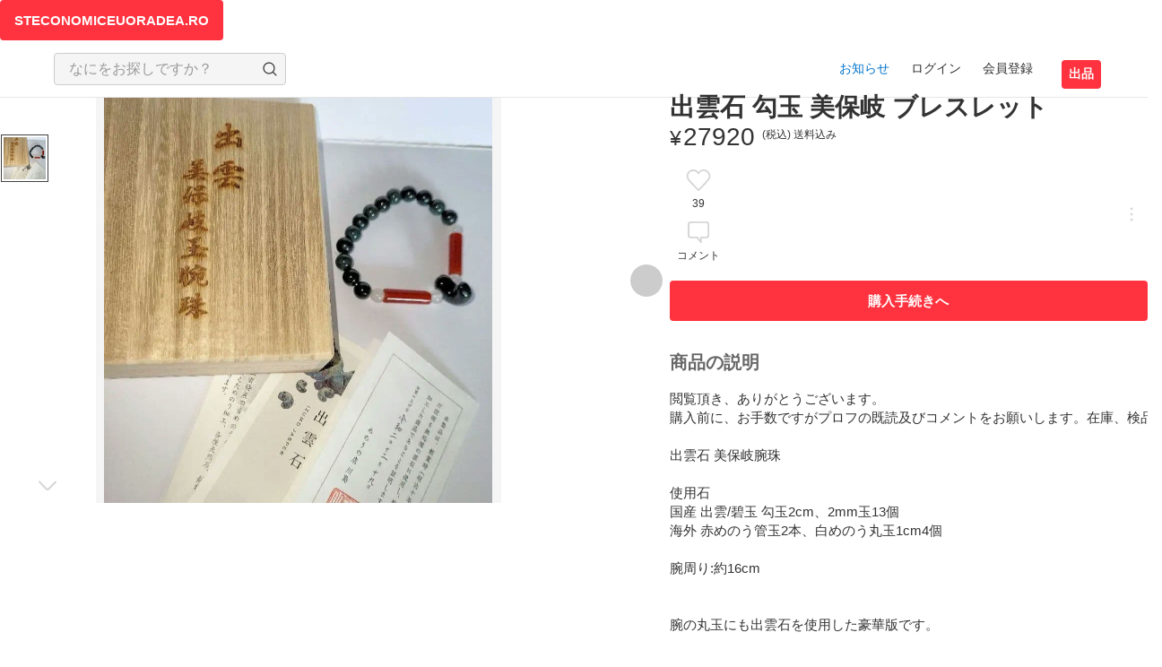

--- FILE ---
content_type: text/html; charset=utf-8
request_url: https://steconomiceuoradea.ro/wp/archives/6082
body_size: 41941
content:

<!DOCTYPE html><html class="js-focus-visible" data-js-focus-visible="" lang="ja" data-react-helmet="lang"><head><base href="209916218553.htm"><style scope="mer-button">mer-button,.button.mer-button {
  display: -webkit-inline-box;
  display: -ms-inline-flexbox;
  display: inline-flex;
}

mer-button[fluid] {
  width: 100%;
}

.button.mer-button {
  width: 100%;item_details:item_info:category_link
}

.button.mer-button .loading-button.mer-button,.button.mer-button > button,.button.mer-button > a {
  -webkit-transition-timing-function: ease-in-out;
            transition-timing-function: ease-in-out;
    -webkit-transition-duration: 0.1s;
            transition-duration: 0.1s;
    display: -webkit-inline-box;
    display: -ms-inline-flexbox;
    display: inline-flex;
    -webkit-box-align: center;
        -ms-flex-align: center;
            align-items: center;
    -webkit-box-pack: center;
        -ms-flex-pack: center;
            justify-content: center;
    -webkit-box-sizing: border-box;
            box-sizing: border-box;
    width: 100%;
    margin: 0;
    overflow: hidden;
    line-height: 1.4em;
    white-space: nowrap;
    text-align: center;
    text-decoration: none;
    vertical-align: middle;
    word-break: break-word;
    border-color: transparent;
    border-style: solid;
    border-width: 1px;
    border-radius: 4px;
    cursor: pointer;
    -webkit-transition-property: background-color, color, fill;
    transition-property: background-color, color, fill;
}

.button.loading.mer-button > slot.mer-button {
  display: none;
}

.button.loading.mer-button > * {
  display: none;
}

.button.mer-button .loading-button.focus-visible.mer-button,.button.mer-button > button.focus-visible,.button.mer-button > a.focus-visible {
  border-color: var(--focus-ring-color);
    outline: 0;
    border-radius: 4px;
    -webkit-box-shadow: var(--focus-ring-color) 0px 0px 0px 4px;
            box-shadow: var(--focus-ring-color) 0px 0px 0px 4px;
}

@supports (background: -webkit-canvas(squares)) {
.button.mer-button .loading-button.mer-button:focus,.button.mer-button > button:focus,.button.mer-button > a:focus {
  border-color: var(--focus-ring-color);
      outline: 0;
      border-radius: 4px;
      -webkit-box-shadow: var(--focus-ring-color) 0px 0px 0px 4px;
              box-shadow: var(--focus-ring-color) 0px 0px 0px 4px
}

}

.primary.mer-button .loading-button.mer-button,.primary.mer-button > button,.primary.mer-button > a {
  color: var(--alias-color-text-inverse-default);
    background-color: var(--alias-color-background-attention-default);
    fill: var(--alias-color-text-inverse-default);
}

.primary.mer-button .loading-button.mer-button:hover,.primary.mer-button > button:hover,.primary.mer-button > a:hover {
  background-color: var(--alias-color-background-attention-highlight);
}

.primary.mer-button .loading-button.mer-button:active,.primary.mer-button > button:active,.primary.mer-button > a:active {
  background-color: var(--alias-color-background-attention-active);
}

.attention.mer-button .loading-button.mer-button,.attention.mer-button > button,.attention.mer-button > a {
  color: var(--alias-color-text-inverse-default);
    background-color: var(--alias-color-background-attention-default);
    fill: var(--alias-color-text-inverse-default);
}

.attention.small.mer-button .loading-button.mer-button,.attention.small.mer-button > button,.attention.small.mer-button > a {
  background-color: var(--alias-color-background-attention-active);
}

.attention.mer-button .loading-button.mer-button:hover,.attention.mer-button > button:hover,.attention.mer-button > a:hover {
  background-color: var(--alias-color-background-attention-highlight);
}

.attention.mer-button .loading-button.mer-button:active,.attention.mer-button > button:active,.attention.mer-button > a:active {
  background-color: var(--alias-color-background-attention-active);
}

.secondary.mer-button .loading-button.mer-button,.secondary.mer-button > button,.secondary.mer-button > a {
  color: var(--alias-color-text-attention-default);
    background-color: transparent;
    border-color: var(--alias-color-border-attention-default);
    fill: var(--alias-color-icon-attention-default);
}

.secondary.mer-button .loading-button.mer-button:hover,.secondary.mer-button > button:hover,.secondary.mer-button > a:hover {
  color: var(--alias-color-text-attention-highlight);
    background-color: var(--component-button-secondary-hover);
    border-color: var(--alias-color-border-attention-highlight);
    fill: var(--alias-color-icon-attention-highlight);
}

.secondary.mer-button > button.focus-visible,.secondary.mer-button > a.focus-visible,.secondary.mer-button > button:focus,.secondary.mer-button > a:focus {
  border-color: var(--alias-color-border-attention-highlight);
}

.secondary.mer-button .loading-button.mer-button:active,.secondary.mer-button > button:active,.secondary.mer-button > a:active {
  color: var(--alias-color-text-attention-active);
    background-color: var(--component-button-secondary-pressed);
    border-color: var(--alias-color-border-attention-active);
    fill: var(--alias-color-icon-attention-active);
}

.secondary-black.mer-button .loading-button.mer-button,.secondary-black.mer-button > button,.secondary-black.mer-button > a {
  color: var(--alias-color-text-primary-default);
    background-color: transparent;
    border-color: var(--alias-color-border-secondary-default);
    fill: var(--alias-color-icon-primary-default);
}

.secondary-black.mer-button .loading-button.mer-button:hover,.secondary-black.mer-button > button:hover,.secondary-black.mer-button > a:hover {
  color: var(--alias-color-text-primary-highlight);
    background-color: var(--component-button-primary-hover);
    border-color: var(--alias-color-border-secondary-highlight);
    fill: var(--alias-color-icon-primary-highlight);
}

.secondary-black.mer-button > button.focus-visible,.secondary-black.mer-button > a.focus-visible,.secondary-black.mer-button > button:focus,.secondary-black.mer-button > a:focus {
  border-color: var(--alias-color-border-secondary-highlight);
}

.secondary-black.mer-button .loading-button.mer-button:active,.secondary-black.mer-button > button:active,.secondary-black.mer-button > a:active {
  color: var(--alias-color-text-primary-active);
    background-color: var(--component-button-primary-pressed);
    border-color: var(--alias-color-border-secondary-active);
    fill: var(--alias-color-icon-accent-active);
}

.flat.mer-button .loading-button.mer-button,.flat.mer-button > button,.flat.mer-button > a {
  color: var(--alias-color-text-attention-default);
    background-color: transparent;
    fill: var(--alias-color-icon-attention-default);
}

.flat.mer-button .loading-button.mer-button:hover,.flat.mer-button > button:hover,.flat.mer-button > a:hover {
  color: var(--alias-color-text-attention-highlight);
    background-color: var(--component-button-flat-hover);
    fill: var(--alias-color-icon-attention-highlight);
}

.flat.mer-button .loading-button.mer-button:active,.flat.mer-button > button:active,.flat.mer-button > a:active {
  color: var(--alias-color-text-attention-active);
    background-color: var(--component-button-flat-pressed);
    fill: var(--alias-color-icon-attention-active);
}

.custom.mer-button .loading-button.mer-button,.custom.mer-button > button,.custom.mer-button > a {
  color: var(--custom-button-color, var(--alias-color-text-primary-default));
    background-color: var(--custom-button-background-color, transparent);
    border-color: var(--custom-button-border-color, var(--alias-color-border-secondary-default));
    fill: var(--custom-button-fill, var(--alias-color-icon-primary-default));
}

.custom.mer-button .loading-button.mer-button:hover,.custom.mer-button > button:hover,.custom.mer-button > a:hover {
  color: var(--custom-button-hover-color, var(--alias-color-text-primary-highlight));
    background-color: var(--custom-button-hover-background-color, var(--component-button-primary-hover));
    border-color: var(--custom-button-hover-border-color, var(--alias-color-border-secondary-highlight));
    fill: var(--custom-button-hover-fill, var(--alias-color-icon-primary-highlight));
}

.custom.mer-button > button.focus-visible,.custom.mer-button > a.focus-visible,.custom.mer-button > button:focus,.custom.mer-button > a:focus {
  border-color: var(--custom-button-focus-border-color, var(--alias-color-border-secondary-highlight));
}

.custom.mer-button .loading-button.mer-button:active,.custom.mer-button > button:active,.custom.mer-button > a:active {
  color: var(--custom-button-active-color, var(--alias-color-text-primary-active));
    background-color: var(--custom-button-active-background-color, var(--component-button-primary-pressed));
    border-color: var(--custom-button-active-border-color, var(--alias-color-border-secondary-active));
    fill: var(--custom-button-active-fill, var(--alias-color-icon-accent-active));
}

.small.mer-button {
  height: 33px;
  line-height: 17px;
}

.small.mer-button .loading-button.mer-button,.small.mer-button > button,.small.mer-button > a {
  min-height: 32px;
    padding: 7px; 
    line-height: 1.4em;
}

.medium.mer-button {
  height: 45px;
  line-height: 21px;
}

.medium.mer-button .loading-button.mer-button,.medium.mer-button > button,.medium.mer-button > a {
  padding: 11px 15px;
}

.large.mer-button {
  height: 56px;
  line-height: 24px;
}

.large.mer-button .loading-button.mer-button,.large.mer-button > button,.large.mer-button > a {
  padding: 15px;
}

mer-button[disabled] .loading-button.mer-button,mer-button[disabled] > button,mer-button[disabled] > a {
  cursor: not-allowed !important;
}

mer-button[disabled] .primary.mer-button .loading-button.mer-button,mer-button[disabled] .primary.mer-button > button,mer-button[disabled] .primary.mer-button > a,mer-button[disabled] .attention.mer-button .loading-button.mer-button,mer-button[disabled] .attention.mer-button > button,mer-button[disabled] .attention.mer-button > a {
  color: var(--alias-color-text-secondary-default) !important;
      background-color: var(--alias-color-background-disabled-default) !important;
      fill: var(--alias-color-icon-secondary-active) !important;
}

mer-button[disabled] .secondary.mer-button .loading-button.mer-button,mer-button[disabled] .secondary.mer-button > button,mer-button[disabled] .secondary.mer-button > a,mer-button[disabled] .secondary-black.mer-button .loading-button.mer-button,mer-button[disabled] .secondary-black.mer-button > button,mer-button[disabled] .secondary-black.mer-button > a {
  color: var(--alias-color-text-disabled-default) !important;
      background-color: transparent !important;
      border-color: var(--alias-color-text-disabled-default) !important;
      fill: var(--alias-color-icon-disabled-default) !important;
}

mer-button[disabled] .flat.mer-button .loading-button.mer-button,mer-button[disabled] .flat.mer-button > button,mer-button[disabled] .flat.mer-button > a {
  color: var(--alias-color-text-disabled-default) !important;
      background-color: transparent !important;
      fill: var(--alias-color-icon-disabled-default) !important;
}

mer-button[disabled] .custom.mer-button .loading-button.mer-button,mer-button[disabled] .custom.mer-button > button,mer-button[disabled] .custom.mer-button > a {
  color: var(--custom-button-disabled-color, var(--alias-color-text-disabled-default)) !important;
      background-color: var(--custom-button-disabled-background-color, transparent) !important;
      fill: var(--custom-button-disabled-fill, var(--alias-color-icon-disabled-default)) !important;
}</style><style scope="mer-text">mer-text {
  display: block;
  font-weight: normal;
  font-size: 15px;
  line-height: 1.4em;
}

mer-text[type='small'] {
  font-weight: normal;
  font-size: 14px;
  line-height: 1.4em;
}

mer-text[type='caption'] {
  font-weight: normal;
  font-size: 12px;
  line-height: 1.4em;
}

mer-text[element='span'] {
  display: inline;
}

pre.mer-text {
  font-family: "Helvetica Neue", Arial, "Hiragino Kaku Gothic ProN", "Hiragino Sans", Meiryo, sans-serif;
  white-space: pre-wrap;
}

span.mer-text,p.mer-text,pre.mer-text {
  margin: 0;
  word-wrap: break-word;
  overflow-wrap: break-word;
  -webkit-hyphens: auto;
      -ms-hyphens: auto;
          hyphens: auto;
}

.primary.mer-text {
  color: var(--alias-color-text-primary-default);
}

.secondary.mer-text {
  color: var(--alias-color-text-secondary-default);
}

.tertiary.mer-text {
  color: var(--alias-color-text-tertiary-default);
}

.accent.mer-text {
  color: var(--alias-color-text-accent-default);
}

.attention.mer-text {
  color: var(--alias-color-text-attention-default);
}

.success.mer-text {
  color: var(--alias-color-text-success-default);
}

.disabled.mer-text {
  color: var(--alias-color-text-disabled-default);
}

.placeholder.mer-text {
  color: var(--alias-color-text-placeholder-default);
}

.inherit.mer-text {
  color: inherit;
}

.bold.mer-text {
  font-weight: bold;
}</style><style scope="mer-tag">mer-tag {
  display: -webkit-inline-box;
  display: -ms-inline-flexbox;
  display: inline-flex;
}

.tag.mer-tag {
  display: -webkit-inline-box;
  display: -ms-inline-flexbox;
  display: inline-flex;
  padding: 2px 4px;
  color: var(--alias-color-text-inverse-default);
  font-weight: bold;
  font-size: 10px; 
  line-height: 1.4em;
  vertical-align: middle;
  background: var(--alias-color-icon-primary-default);
}

.tag.secondary.mer-tag {
  color: var(--alias-color-text-primary-default);
    background: var(--alias-color-background-disabled-default);
}

.tag.attention.mer-tag {
  color: var(--alias-color-system-staticWhite-default);
    background: var(--alias-color-background-attention-default);
}

.tag.disabled.mer-tag {
  color: var(--alias-color-text-placeholder-default);
    background: var(--alias-color-background-disabled-default);
}

.tag.custom.mer-tag {
  color: inherit;
    background: inherit;
}

.tag-text.mer-tag {
  max-width: 128px;
  overflow: hidden;
  white-space: nowrap;
  text-overflow: ellipsis;
}</style><style scope="mer-icon-button">mer-icon-button {
  position: relative;
  display: -webkit-inline-box;
  display: -ms-inline-flexbox;
  display: inline-flex;
  -webkit-box-align: center;
      -ms-flex-align: center;
          align-items: center;
  -webkit-box-pack: center;
      -ms-flex-pack: center;
          justify-content: center;
  min-width: 36px;
  min-height: 36px;
}

@media (min-width: 960px) {
mer-icon-button[variant='navigation'] {
  min-width: 24px;
    min-height: 24px
}

}

mer-icon-button[fluid] {
  width: 100%;
}

mer-icon-button[fluid] .icon-button.mer-icon-button {
  width: 100%;
}

mer-icon-button[disabled] {
  pointer-events: none;
}

mer-icon-button[disabled] .icon-button.mer-icon-button {
  color: var(--alias-color-text-disabled-default);
}

mer-icon-button > * {
  z-index: 0;
  pointer-events: none;
}

.icon-button.mer-icon-button {
  display: -webkit-inline-box;
  display: -ms-inline-flexbox;
  display: inline-flex;
  -webkit-box-orient: vertical;
  -webkit-box-direction: normal;
      -ms-flex-direction: column;
          flex-direction: column;
  -webkit-box-align: center;
      -ms-flex-align: center;
          align-items: center;
  -webkit-box-pack: center;
      -ms-flex-pack: center;
          justify-content: center;
  -webkit-box-sizing: border-box;
          box-sizing: border-box;
  width: 100%;
  min-width: inherit;
  height: 100%;
  min-height: inherit;
  margin: 0;
  padding: 4px;
  overflow: hidden;
  border: 0;
  border-radius: 4px;
  cursor: pointer;
  -webkit-user-select: none;
     -moz-user-select: none;
      -ms-user-select: none;
          user-select: none;
}

.icon-button.mer-icon-button:focus {
  outline: none;
}

.icon-button.focus-visible.mer-icon-button {
  border-radius: 4px;
    -webkit-box-shadow: var(--focus-ring-color) 0px 0px 0px 4px;
            box-shadow: var(--focus-ring-color) 0px 0px 0px 4px;
}

.icon-button.inner-focus-ring.focus-visible.mer-icon-button {
  -webkit-box-shadow: inset var(--focus-ring-color) 0px 0px 0px 4px;
            box-shadow: inset var(--focus-ring-color) 0px 0px 0px 4px;
}

.icon-button.mer-icon-button::before {
  position: absolute;
    top: 0px;
    left: 0px;
    width: 100%;
    height: 100%;
    border-radius: 4px;
    -webkit-transition: all 0.1s ease-out;
    transition: all 0.1s ease-out;
    -webkit-transition-property: background-color, opacity;
    transition-property: background-color, opacity;
    content: '';
}

.icon-button.mer-icon-button > mer-toggle-icon.mer-icon-button {
  pointer-events: none;
}

.icon-button.mer-icon-button > mer-text.mer-icon-button {
  z-index: 0;
    display: block;
    display: -webkit-box;
    max-height: calc(12px * 1.4 * 1);
    margin-top: 2px;
    overflow: hidden;
    font-weight: normal;
    font-size: 12px;
    line-height: 1.4em;
    text-align: center;
    text-overflow: ellipsis;
    word-break: break-word;
    -webkit-line-clamp: 1;
    -webkit-box-orient: vertical;
}

.icon-button.circle.mer-icon-button {
  border-radius: 50%;
}

.icon-button.circle.mer-icon-button::before {
  border-radius: 50%;
}

.icon-button.disabled.mer-icon-button > * {
  fill: var(--alias-color-icon-disabled-default);
}

.icon-button.mer-icon-button .badge.mer-icon-button {
  position: absolute;
    z-index: 1;
    -webkit-transform: translate3d(65%, -80%, 0);
            transform: translate3d(65%, -80%, 0);
}

.primary.mer-icon-button {
  color: var(--alias-color-text-primary-default);
}

.primary.mer-icon-button::before {
  background-color: var(--alias-color-background-primary-default);
    opacity: 0.8;
}

.primary.mer-icon-button > * {
  fill: var(--alias-color-icon-primary-default);
}

@media (hover: hover) {
.primary.mer-icon-button:hover {
  color: var(--alias-color-text-primary-highlight);
}

.primary.mer-icon-button:hover::before {
  background-color: var(--alias-color-background-primary-highlight);
}

.primary.mer-icon-button:hover > * {
  fill: var(--alias-color-icon-primary-highlight);
}

}

.primary.mer-icon-button:active {
  color: var(--alias-color-text-primary-active);
}

.primary.mer-icon-button:active::before {
  background-color: var(--alias-color-background-primary-active);
}

.primary.mer-icon-button:active > * {
  fill: var(--alias-color-icon-primary-active);
}

.secondary.mer-icon-button {
  color: var(--alias-color-text-secondary-default);
}

.secondary.mer-icon-button::before {
  background-color: var(--alias-color-overlay-middle);
    opacity: 0.4;
}

.secondary.mer-icon-button > * {
  fill: var(--alias-color-icon-inverse-default);
}

.secondary.disabled.mer-icon-button::before {
  background-color: var(--alias-color-overlay-weak);
}

.secondary.disabled.mer-icon-button > * {
  fill: #ddd;
}

@media (hover: hover) {
.secondary.mer-icon-button:hover {
  color: var(--alias-color-text-secondary-highlight);
}

.secondary.mer-icon-button:hover::before {
  background-color: var(--alias-color-overlay-strong);
        opacity: 0.8;
}

.secondary.mer-icon-button:hover > * {
  fill: var(--alias-color-icon-inverse-highlight);
}

}

.secondary.mer-icon-button:active {
  color: var(--alias-color-text-secondary-active);
}

.secondary.mer-icon-button:active::before {
  background-color: var(--alias-color-overlay-strong);
      opacity: 0.8;
}

.secondary.mer-icon-button:active > * {
  fill: var(--alias-color-icon-inverse-active);
}

.tertiary.mer-icon-button {
  color: var(--alias-color-text-primary-default);
}

.tertiary.mer-icon-button::before {
  background-color: var(--alias-color-system-staticClear-default);
}

.tertiary.mer-icon-button > * {
  fill: var(--alias-color-icon-primary-default);
}

@media (hover: hover) {
.tertiary.mer-icon-button:hover {
  color: var(--alias-color-text-primary-highlight);
}

.tertiary.mer-icon-button:hover::before {
  background-color: var(--alias-color-overlay-weak);
        opacity: 0.8;
}

.tertiary.mer-icon-button:hover > * {
  fill: var(--alias-color-icon-primary-highlight);
}

}

.tertiary.mer-icon-button:active {
  color: var(--alias-color-text-primary-active);
}

.tertiary.mer-icon-button:active::before {
  background-color: var(--alias-color-overlay-weak);
      opacity: 0.8;
}

.tertiary.mer-icon-button:active > * {
  fill: var(--alias-color-icon-primary-active);
}

.static.mer-icon-button {
  color: var(--alias-color-system-staticWhite-default);
}

.static.mer-icon-button::before {
  background-color: var(--alias-color-system-staticBlack-default);
    opacity: 0.2;
}

.static.mer-icon-button > * {
  fill: var(--alias-color-system-staticWhite-default);
}

.static.disabled.mer-icon-button > * {
  fill: #ddd;
}

@media (hover: hover) {
.static.mer-icon-button:hover::before {
  background-color: var(--alias-color-system-staticBlack-default);
      opacity: 0.4;
}

}

.static.mer-icon-button:active::before {
  background-color: var(--alias-color-system-staticBlack-default);
    opacity: 0.4;
}

.inverse.mer-icon-button {
  color: var(--alias-color-text-inverse-default);
  background-color: transparent;
}

.inverse.mer-icon-button > * {
  fill: var(--alias-color-text-inverse-default);
}

.inverse.disabled.mer-icon-button > * {
  fill: #ddd;
}

.with-text.mer-icon-button,.toggle.mer-icon-button {
  min-width: 64px;
  color: var(--alias-color-text-primary-default);
}

.with-text.mer-icon-button::before,.toggle.mer-icon-button::before {
  background-color: var(--alias-color-background-primary-default);
    opacity: 0.8;
}

@media (hover: hover) {
.with-text.mer-icon-button:hover::before,.toggle.mer-icon-button:hover::before {
  background-color: var(--alias-color-background-primary-highlight);
}

}

.with-text.mer-icon-button:active::before,.toggle.mer-icon-button:active::before {
  background-color: var(--alias-color-background-primary-active);
}

.with-text.disabled.mer-icon-button > *,.toggle.disabled.mer-icon-button > * {
  fill: var(--alias-color-icon-disabled-default) !important;
}

.transparent.mer-icon-button {
  background-color: transparent;
}

.transparent.mer-icon-button > * {
  fill: var(--alias-color-icon-primary-default);
}

@media (hover: hover) {
.transparent.mer-icon-button:hover {
  color: var(--alias-color-text-primary-highlight);
}

.transparent.mer-icon-button:hover > * {
  fill: var(--alias-color-icon-primary-highlight);
}

}

.transparent.mer-icon-button:active {
  color: var(--alias-color-text-primary-active);
}

.transparent.mer-icon-button:active > * {
  fill: var(--alias-color-icon-primary-active);
}

.navigation.mer-icon-button {
  color: var(--alias-color-text-primary-default);
}

@media (min-width: 960px) {
.navigation.mer-icon-button {
  width: 24px;
    height: 24px
}

}

.navigation.mer-icon-button::before {
  background-color: var(--alias-color-background-primary-default);
    border-radius: 50%;
    opacity: 0.8;
}

.navigation.mer-icon-button > * {
  fill: var(--alias-color-icon-primary-default);
}

@media (min-width: 960px) {
.navigation.mer-icon-button > * {
  width: 16px;
      height: 16px
}

}

@media (hover: hover) {
.navigation.mer-icon-button:hover {
  color: var(--alias-color-text-primary-highlight);
}

.navigation.mer-icon-button:hover::before {
  background-color: var(--alias-color-background-primary-highlight);
}

.navigation.mer-icon-button:hover > * {
  fill: var(--alias-color-icon-primary-highlight);
}

}

.navigation.mer-icon-button:active {
  color: var(--alias-color-text-primary-active);
}

.navigation.mer-icon-button:active::before {
  background-color: var(--alias-color-background-primary-active);
}

.navigation.mer-icon-button:active > * {
  fill: var(--alias-color-icon-primary-active);
}</style><style scope="mer-text-link">@media (max-width: 959.9px) {
mer-text-link {
  display: inline;
    font-weight: normal;
    font-size: 14px;
    line-height: 1.4em;
}

}

@media (min-width: 960px) {
mer-text-link {
  display: inline;
    font-weight: normal;
    font-size: 14px;
    line-height: 1.4em;
}

}</style><style scope="mer-icon-chevron-right-outline">mer-icon-chevron-right-outline {
  display: -webkit-inline-box;
  display: -ms-inline-flexbox;
  display: inline-flex;
  -webkit-box-align: center;
      -ms-flex-align: center;
          align-items: center;
}

.icon.primary.mer-icon-chevron-right-outline {
  fill: var(--alias-color-icon-primary-default);
}

.icon.primary.interactive.mer-icon-chevron-right-outline:focus {
  fill: var(--alias-color-icon-primary-highlight);
}

@media (hover: hover) {
.icon.primary.interactive.mer-icon-chevron-right-outline:hover {
  fill: var(--alias-color-icon-primary-highlight);
}

}

.icon.primary.interactive.mer-icon-chevron-right-outline:active {
  fill: var(--alias-color-icon-primary-active);
}

.icon.secondary.mer-icon-chevron-right-outline {
  fill: var(--alias-color-icon-secondary-default);
}

.icon.secondary.interactive.mer-icon-chevron-right-outline:focus {
  fill: var(--alias-color-icon-secondary-highlight);
}

@media (hover: hover) {
.icon.secondary.interactive.mer-icon-chevron-right-outline:hover {
  fill: var(--alias-color-icon-secondary-highlight);
}

}

.icon.secondary.interactive.mer-icon-chevron-right-outline:active {
  fill: var(--alias-color-icon-secondary-active);
}

.icon.tertiary.mer-icon-chevron-right-outline {
  fill: var(--alias-color-icon-tertiary-default);
}

.icon.tertiary.interactive.mer-icon-chevron-right-outline:focus {
  fill: var(--alias-color-icon-tertiary-highlight);
}

@media (hover: hover) {
.icon.tertiary.interactive.mer-icon-chevron-right-outline:hover {
  fill: var(--alias-color-icon-tertiary-highlight);
}

}

.icon.tertiary.interactive.active.mer-icon-chevron-right-outline {
  fill: var(--alias-color-icon-tertiary-active);
}

.icon.disabled.mer-icon-chevron-right-outline {
  fill: var(--alias-color-icon-disabled-default);
}

.icon.accent.mer-icon-chevron-right-outline {
  fill: var(--alias-color-icon-accent-default);
}

.icon.accent.interactive.mer-icon-chevron-right-outline:focus {
  fill: var(--alias-color-icon-accent-highlight);
}

@media (hover: hover) {
.icon.accent.interactive.mer-icon-chevron-right-outline:hover {
  fill: var(--alias-color-icon-accent-highlight);
}

}

.icon.accent.interactive.mer-icon-chevron-right-outline:active {
  fill: var(--alias-color-icon-accent-active);
}

.icon.link.mer-icon-chevron-right-outline {
  fill: var(--alias-color-icon-link-default);
}

.icon.link.interactive.mer-icon-chevron-right-outline:focus {
  fill: var(--alias-color-icon-link-highlight);
}

@media (hover: hover) {
.icon.link.interactive.mer-icon-chevron-right-outline:hover {
  fill: var(--alias-color-icon-link-highlight);
}

}

.icon.link.interactive.mer-icon-chevron-right-outline:active {
  fill: var(--alias-color-icon-link-active);
}

.icon.attention.mer-icon-chevron-right-outline {
  fill: var(--alias-color-icon-attention-default);
}

.icon.attention.interactive.mer-icon-chevron-right-outline:focus {
  fill: var(--alias-color-icon-attention-highlight);
}

@media (hover: hover) {
.icon.attention.interactive.mer-icon-chevron-right-outline:hover {
  fill: var(--alias-color-icon-attention-highlight);
}

}

.icon.attention.interactive.mer-icon-chevron-right-outline:active {
  fill: var(--alias-color-icon-attention-active);
}

.icon.inverse.mer-icon-chevron-right-outline {
  fill: var(--alias-color-icon-inverse-default);
}

.icon.inverse.interactive.mer-icon-chevron-right-outline:focus {
  fill: var(--alias-color-icon-inverse-highlight);
}

@media (hover: hover) {
.icon.inverse.interactive.mer-icon-chevron-right-outline:hover {
  fill: var(--alias-color-icon-inverse-highlight);
}

}

.icon.inverse.interactive.mer-icon-chevron-right-outline:active {
  fill: var(--alias-color-icon-inverse-active);
}

.icon.success.mer-icon-chevron-right-outline {
  fill: var(--alias-color-icon-success-default);
}

.icon.success.interactive.mer-icon-chevron-right-outline:focus {
  fill: var(--alias-color-icon-success-highlight);
}

@media (hover: hover) {
.icon.success.interactive.mer-icon-chevron-right-outline:hover {
  fill: var(--alias-color-icon-success-highlight);
}

}

.icon.success.interactive.mer-icon-chevron-right-outline:active {
  fill: var(--alias-color-icon-success-active);
}

.icon.white.mer-icon-chevron-right-outline {
  fill: var(--alias-color-system-staticWhite-default);
}

.icon.black.mer-icon-chevron-right-outline {
  fill: var(--alias-color-system-staticBlack-default);
}

.icon.inherit.mer-icon-chevron-right-outline {
  fill: inherit;
}</style><style scope="mer-guide-link">mer-guide-link {
  display: -webkit-inline-box;
  display: -ms-inline-flexbox;
  display: inline-flex;
  -webkit-box-pack: end;
      -ms-flex-pack: end;
          justify-content: flex-end;
  width: 100%;
  padding: 0;
}

mer-guide-link[disabled] {
  pointer-events: none;
}

mer-guide-link[disabled] .guide-link-text.mer-guide-link {
  color: var(--alias-color-text-disabled-default);
    cursor: not-allowed;
}

mer-guide-link[disabled] .guide-link-icon.mer-guide-link {
  fill: var(--alias-color-icon-disabled-default);
}

.guide-link.mer-guide-link {
  display: -webkit-inline-box;
  display: -ms-inline-flexbox;
  display: inline-flex;
  -webkit-box-align: center;
      -ms-flex-align: center;
          align-items: center;
  padding: 0;
  background-color: transparent;
  border: 0;
  cursor: pointer;
  fill: var(--alias-color-icon-link-default);
}

.guide-link.mer-guide-link:focus {
  outline: none;
}

.guide-link.focus-visible.mer-guide-link {
  border-radius: 4px;
    -webkit-box-shadow: var(--focus-ring-color) 0px 0px 0px 4px;
            box-shadow: var(--focus-ring-color) 0px 0px 0px 4px;
}

.guide-link.inner-focus-ring.focus-visible.mer-guide-link {
  -webkit-box-shadow: inset var(--focus-ring-color) 0px 0px 0px 4px;
            box-shadow: inset var(--focus-ring-color) 0px 0px 0px 4px;
}

@media (hover: hover) {
.guide-link.mer-guide-link:hover {
  fill: var(--alias-color-icon-link-highlight);
}

.guide-link.mer-guide-link:hover > * {
  color: var(--alias-color-text-link-highlight) !important;
}

}

.guide-link.mer-guide-link:active {
  fill: var(--alias-color-icon-link-active);
}

.guide-link.mer-guide-link:active > * {
  color: var(--alias-color-text-link-active) !important;
}

.guide-link-text.mer-guide-link {
  display: block;
  display: -webkit-box;
  max-height: calc(14px * 1.4 * 2);
  overflow: hidden;
  color: var(--alias-color-text-link-default);
  font-size: 14px;
  line-height: 1.4em;
  text-align: right;
  text-overflow: ellipsis;
  word-break: break-word;
  -webkit-line-clamp: 2;
  -webkit-box-orient: vertical;
}

.guide-link-text.mer-guide-link:focus {
  outline: none;
}

.guide-link-text.disabled.mer-guide-link {
  color: var(--alias-color-text-disabled-default);
}

.guide-link-icon.mer-guide-link {
  display: inherit;
  margin-left: 4px;
}</style><style scope="mer-action-row">mer-action-row {
  display: block;
}

mer-action-row[align='center'] .label-container.mer-action-row,mer-action-row[align='center'] .sub-label-container.mer-action-row {
  margin: auto;
    text-align: center;
}

mer-action-row[color='accent'] .label-container.mer-action-row {
  color: var(--alias-color-text-accent-default);
}

mer-action-row[weight='strong'] .label-container.mer-action-row {
  font-weight: bold;
}

mer-action-row.focus-visible .row-button.mer-action-row {
  -webkit-box-shadow: inset var(--focus-ring-color) 0px 0px 0px 4px;
            box-shadow: inset var(--focus-ring-color) 0px 0px 0px 4px;
}

.aciton-row.mer-action-row {
  display: contents;
}

.row-button.mer-action-row {
  position: relative;
  left: -16px;
  display: -webkit-box;
  display: -ms-flexbox;
  display: flex;
  -webkit-box-orient: vertical;
  -webkit-box-direction: normal;
      -ms-flex-direction: column;
          flex-direction: column;
  -webkit-box-pack: center;
      -ms-flex-pack: center;
          justify-content: center;
  -webkit-box-sizing: border-box;
          box-sizing: border-box;
  width: calc(100% + 32px);
  margin: 0;
  padding: 16px;
  color: var(--alias-color-text-primary-default);
  font-weight: normal;
  font-size: inherit;
  line-height: inherit;
  text-align: left;
  background-color: var(--alias-color-background-primary-default);
  border: none;
  border-radius: 0;
  outline: none;
  cursor: pointer;
  -webkit-transition: all 0.1s ease-out;
  transition: all 0.1s ease-out;
}

@media (hover: hover) {
.row-button.mer-action-row:hover {
  background-color: var(--alias-color-background-primary-highlight);
}

}

.row-button.mer-action-row:active {
  background-color: var(--alias-color-background-primary-active);
}

.row-button.checked.mer-action-row,.row-button.selected.mer-action-row {
  padding-right: 32px;
}

.row-button.selected.mer-action-row {
  background: var(--alias-color-background-primary-highlight);
}

.row-button.mer-action-row .icon-right.mer-action-row,.row-button.mer-action-row .icon-check.mer-action-row {
  position: absolute;
    right: 16px;
    margin-left: auto;
}

.row-button.mer-action-row .label-container.mer-action-row,.row-button.mer-action-row .sub-label-container.mer-action-row {
  position: relative;
    display: block;
    display: -webkit-box;
    overflow: hidden;
    vertical-align: middle;
    word-break: break-word;
    -webkit-line-clamp: 2;
    -webkit-box-orient: vertical;
}

.row-button.mer-action-row .label-container.mer-action-row {
  font-weight: normal;
    font-size: 15px;
    line-height: 1.4em;
}

.row-button.mer-action-row .sub-label-container.mer-action-row {
  color: var(--alias-color-text-secondary-default);
    font-weight: normal;
    font-size: 12px;
    line-height: 1.4em;
}</style><style scope="mer-list-item">mer-list-item {
  position: relative;
  display: block;
}

.list-item.mer-list-item {
  position: relative;
  display: -webkit-box;
  display: -ms-flexbox;
  display: flex;
  -webkit-box-align: center;
      -ms-flex-align: center;
          align-items: center;
  -webkit-box-pack: justify;
      -ms-flex-pack: justify;
          justify-content: space-between;
  padding: 16px 0;
  color: var(--alias-color-text-primary-default);
  font-weight: normal;
  font-size: 15px;
  line-height: 1.4em;
  background: var(--alias-color-background-primary-default);
}

.list-item.mer-list-item:before {
  position: absolute;
    top: 0;
    left: -16px;
    display: inline-block;
    width: calc(100% + 32px);
    height: 100%;
    background-color: var(--alias-color-background-primary-highlight);
    opacity: 0;
    -webkit-transition: all 0.1s ease-out;
    transition: all 0.1s ease-out;
    content: '';
}

.list-item.mer-list-item:focus {
  outline: none;
}

.list-item.focus-visible.mer-list-item {
  z-index: 1;
}

.list-item.focus-visible.mer-list-item:before {
  opacity: 1;

      border-radius: 4px;

      -webkit-box-shadow: var(--focus-ring-color) 0px 0px 0px 4px;

              box-shadow: var(--focus-ring-color) 0px 0px 0px 4px;
}

.list-item.hover.mer-list-item {
  cursor: pointer;
}

.list-item.hover.mer-list-item:active:before {
  opacity: 1;
}

@media (hover: hover) {
.list-item.hover.mer-list-item:hover:before {
  opacity: 1;
}

}

.list-item.selected.mer-list-item:before {
  opacity: 1;
}

.list-item.mer-list-item .content.mer-list-item {
  z-index: 0;
    display: -webkit-box;
    display: -ms-flexbox;
    display: flex;
    -webkit-box-flex: 1;
        -ms-flex: 1;
            flex: 1;
    -webkit-box-align: center;
        -ms-flex-align: center;
            align-items: center;

    
    margin: -4px 12px -4px -4px;
    padding: 4px;
    overflow: hidden;
}

.list-item.mer-list-item .content.mer-list-item > * {
  display: -webkit-box;
      display: -ms-flexbox;
      display: flex;
      -webkit-box-align: center;
          -ms-flex-align: center;
              align-items: center;
      -webkit-box-pack: start;
          -ms-flex-pack: start;
              justify-content: flex-start;
      width: 100%;
      height: 100%;
      margin: 0;
      padding: 0;
}

.list-item.mer-list-item .action-container.mer-list-item {
  z-index: 0;
    display: -webkit-inline-box;
    display: -ms-inline-flexbox;
    display: inline-flex;
    -webkit-box-align: center;
        -ms-flex-align: center;
            align-items: center;
}

.with-arrow.mer-list-item {
  text-decoration: none;
}

.with-arrow.mer-list-item mer-icon-chevron-right-outline.mer-list-item {
  pointer-events: none;
}</style><style scope="mer-information-bubble">mer-information-bubble {
  display: block;
}

.bubble.mer-information-bubble {
  position: relative;
  display: -webkit-box;
  display: -ms-flexbox;
  display: flex;
  -webkit-box-orient: vertical;
  -webkit-box-direction: normal;
      -ms-flex-direction: column;
          flex-direction: column;
  -webkit-box-pack: center;
      -ms-flex-pack: center;
          justify-content: center;
  padding: 16px;
  color: var(--alias-color-text-primary-default);
  border-radius: 8px;
}

.bubble.mer-information-bubble .icon.mer-information-bubble {
  display: -webkit-inline-box;
    display: -ms-inline-flexbox;
    display: inline-flex;
}

.bubble.mer-information-bubble .title.mer-information-bubble > * {
  color: inherit;
      font-weight: bold;
      font-size: 15px;
      line-height: 1.4em;
}

.bubble.mer-information-bubble .text.mer-information-bubble > * {
  color: inherit;
      font-weight: normal;
      font-size: 15px;
      line-height: 1.4em;
}

.bubble.mer-information-bubble .icon.hidden.mer-information-bubble,.bubble.mer-information-bubble .title.hidden.mer-information-bubble,.bubble.mer-information-bubble .text.hidden.mer-information-bubble {
  display: none;
}

.bubble.accent.mer-information-bubble {
  background-color: var(--alias-color-background-accentThin-default);
}

.bubble.accent.mer-information-bubble .icon.mer-information-bubble {
  fill: var(--alias-color-icon-accent-default);
}

.bubble.default.mer-information-bubble {
  background-color: var(--alias-color-background-secondary-default);
}

.bubble.default.mer-information-bubble .icon.mer-information-bubble {
  fill: var(--alias-color-icon-primary-default);
}

.bubble.attention.mer-information-bubble {
  background-color: var(--alias-color-background-attentionThin-default);
}

.bubble.attention.mer-information-bubble .icon.mer-information-bubble {
  fill: var(--alias-color-icon-attention-default);
}

.bubble.success.mer-information-bubble {
  background-color: var(--alias-color-background-success-default);
}

.bubble.success.mer-information-bubble .icon.mer-information-bubble {
  fill: var(--alias-color-icon-success-default);
}

.bubble.disabled.mer-information-bubble {
  color: var(--alias-color-text-placeholder-default);
    background-color: var(--alias-color-background-primary-active);
}

.bubble.disabled.mer-information-bubble .icon.mer-information-bubble {
  fill: var(--alias-color-icon-disabled-default);
}

.bubble.transaction.mer-information-bubble {
  background-color: var(--component-information-bubble-background-transaction);
}

.bubble.transaction.mer-information-bubble .icon.mer-information-bubble {
  fill: var(--alias-color-icon-attention-default);
}

.bubble.section.mer-information-bubble {
  -webkit-box-orient: vertical;
    -webkit-box-direction: normal;
        -ms-flex-direction: column;
            flex-direction: column;
}

.bubble.section.mer-information-bubble .title-row.mer-information-bubble {
  display: -webkit-box;
      display: -ms-flexbox;
      display: flex;
      -webkit-box-align: center;
          -ms-flex-align: center;
              align-items: center;
}

.bubble.section.mer-information-bubble .icon.mer-information-bubble {
  margin-right: 4px;
}

.bubble.section.mer-information-bubble .text.mer-information-bubble {
  margin-top: 8px;
}

.bubble.section.mer-information-bubble .title-row.hidden.mer-information-bubble + .text.mer-information-bubble {
  margin-top: 0;
}

.bubble.row.mer-information-bubble {
  -webkit-box-orient: horizontal;
    -webkit-box-direction: normal;
        -ms-flex-direction: row;
            flex-direction: row;
    -webkit-box-align: center;
        -ms-flex-align: center;
            align-items: center;
    -webkit-box-pack: start;
        -ms-flex-pack: start;
            justify-content: flex-start;
    padding: 8px 32px 8px 8px;
}

.bubble.row.mer-information-bubble .icon.mer-information-bubble {
  margin-right: 8px;
}

.bubble.row.mer-information-bubble .title.mer-information-bubble > * {
  color: inherit;
        font-weight: bold;
        font-size: 12px;
        line-height: 1.4em;
}

.bubble.row.mer-information-bubble .text.mer-information-bubble {
  margin-top: 4px;
}

.bubble.row.mer-information-bubble .text.mer-information-bubble > * {
  color: inherit;
        font-weight: normal;
        font-size: 12px;
        line-height: 1.4em;
}

.bubble.row.mer-information-bubble .arrow.mer-information-bubble {
  position: absolute;
      right: 8px;
      margin: auto;
      fill: var(--alias-color-icon-primary-default);
}

.bubble.row.transition.mer-information-bubble {
  cursor: pointer;
}

@media (hover: hover) {
.bubble.row.transition.accent.mer-information-bubble:hover {
  background-color: var(--alias-color-background-accentThin-highlight);
}

}

.bubble.row.transition.accent.mer-information-bubble:active {
  background-color: var(--alias-color-background-accentThin-active);
}

@media (hover: hover) {
.bubble.row.transition.default.mer-information-bubble:hover {
  background-color: var(--alias-color-background-secondary-highlight);
}

}

.bubble.row.transition.default.mer-information-bubble:active {
  background-color: var(--alias-color-background-secondary-active);
}

@media (hover: hover) {
.bubble.row.transition.attention.mer-information-bubble:hover {
  background-color: var(--alias-color-background-attentionThin-highlight);
}

}

.bubble.row.transition.attention.mer-information-bubble:active {
  background-color: var(--alias-color-background-attentionThin-active);
}

@media (hover: hover) {
.bubble.row.transition.success.mer-information-bubble:hover {
  background-color: var(--alias-color-background-success-highlight);
}

}

.bubble.row.transition.success.mer-information-bubble:active {
  background-color: var(--alias-color-background-success-active);
}

.bubble.row.disabled.mer-information-bubble {
  cursor: default;
}

.bubble.row.disabled.mer-information-bubble .arrow.mer-information-bubble {
  fill: var(--alias-color-icon-disabled-default);
}

.bubble.large.mer-information-bubble .title.mer-information-bubble > * {
  font-weight: bold;
        font-size: 17px;
        line-height: 1.4em;
}

.bubble.large.mer-information-bubble .text.mer-information-bubble {
  margin-top: 16px;
}</style><style scope="mer-icon-chevron-up-outline">mer-icon-chevron-up-outline {
  display: -webkit-inline-box;
  display: -ms-inline-flexbox;
  display: inline-flex;
  -webkit-box-align: center;
      -ms-flex-align: center;
          align-items: center;
}

.icon.primary.mer-icon-chevron-up-outline {
  fill: var(--alias-color-icon-primary-default);
}

.icon.primary.interactive.mer-icon-chevron-up-outline:focus {
  fill: var(--alias-color-icon-primary-highlight);
}

@media (hover: hover) {
.icon.primary.interactive.mer-icon-chevron-up-outline:hover {
  fill: var(--alias-color-icon-primary-highlight);
}

}

.icon.primary.interactive.mer-icon-chevron-up-outline:active {
  fill: var(--alias-color-icon-primary-active);
}

.icon.secondary.mer-icon-chevron-up-outline {
  fill: var(--alias-color-icon-secondary-default);
}

.icon.secondary.interactive.mer-icon-chevron-up-outline:focus {
  fill: var(--alias-color-icon-secondary-highlight);
}

@media (hover: hover) {
.icon.secondary.interactive.mer-icon-chevron-up-outline:hover {
  fill: var(--alias-color-icon-secondary-highlight);
}

}

.icon.secondary.interactive.mer-icon-chevron-up-outline:active {
  fill: var(--alias-color-icon-secondary-active);
}

.icon.tertiary.mer-icon-chevron-up-outline {
  fill: var(--alias-color-icon-tertiary-default);
}

.icon.tertiary.interactive.mer-icon-chevron-up-outline:focus {
  fill: var(--alias-color-icon-tertiary-highlight);
}

@media (hover: hover) {
.icon.tertiary.interactive.mer-icon-chevron-up-outline:hover {
  fill: var(--alias-color-icon-tertiary-highlight);
}

}

.icon.tertiary.interactive.active.mer-icon-chevron-up-outline {
  fill: var(--alias-color-icon-tertiary-active);
}

.icon.disabled.mer-icon-chevron-up-outline {
  fill: var(--alias-color-icon-disabled-default);
}

.icon.accent.mer-icon-chevron-up-outline {
  fill: var(--alias-color-icon-accent-default);
}

.icon.accent.interactive.mer-icon-chevron-up-outline:focus {
  fill: var(--alias-color-icon-accent-highlight);
}

@media (hover: hover) {
.icon.accent.interactive.mer-icon-chevron-up-outline:hover {
  fill: var(--alias-color-icon-accent-highlight);
}

}

.icon.accent.interactive.mer-icon-chevron-up-outline:active {
  fill: var(--alias-color-icon-accent-active);
}

.icon.link.mer-icon-chevron-up-outline {
  fill: var(--alias-color-icon-link-default);
}

.icon.link.interactive.mer-icon-chevron-up-outline:focus {
  fill: var(--alias-color-icon-link-highlight);
}

@media (hover: hover) {
.icon.link.interactive.mer-icon-chevron-up-outline:hover {
  fill: var(--alias-color-icon-link-highlight);
}

}

.icon.link.interactive.mer-icon-chevron-up-outline:active {
  fill: var(--alias-color-icon-link-active);
}

.icon.attention.mer-icon-chevron-up-outline {
  fill: var(--alias-color-icon-attention-default);
}

.icon.attention.interactive.mer-icon-chevron-up-outline:focus {
  fill: var(--alias-color-icon-attention-highlight);
}

@media (hover: hover) {
.icon.attention.interactive.mer-icon-chevron-up-outline:hover {
  fill: var(--alias-color-icon-attention-highlight);
}

}

.icon.attention.interactive.mer-icon-chevron-up-outline:active {
  fill: var(--alias-color-icon-attention-active);
}

.icon.inverse.mer-icon-chevron-up-outline {
  fill: var(--alias-color-icon-inverse-default);
}

.icon.inverse.interactive.mer-icon-chevron-up-outline:focus {
  fill: var(--alias-color-icon-inverse-highlight);
}

@media (hover: hover) {
.icon.inverse.interactive.mer-icon-chevron-up-outline:hover {
  fill: var(--alias-color-icon-inverse-highlight);
}

}

.icon.inverse.interactive.mer-icon-chevron-up-outline:active {
  fill: var(--alias-color-icon-inverse-active);
}

.icon.success.mer-icon-chevron-up-outline {
  fill: var(--alias-color-icon-success-default);
}

.icon.success.interactive.mer-icon-chevron-up-outline:focus {
  fill: var(--alias-color-icon-success-highlight);
}

@media (hover: hover) {
.icon.success.interactive.mer-icon-chevron-up-outline:hover {
  fill: var(--alias-color-icon-success-highlight);
}

}

.icon.success.interactive.mer-icon-chevron-up-outline:active {
  fill: var(--alias-color-icon-success-active);
}

.icon.white.mer-icon-chevron-up-outline {
  fill: var(--alias-color-system-staticWhite-default);
}

.icon.black.mer-icon-chevron-up-outline {
  fill: var(--alias-color-system-staticBlack-default);
}

.icon.inherit.mer-icon-chevron-up-outline {
  fill: inherit;
}</style><style scope="mer-icon-chevron-down-outline">mer-icon-chevron-down-outline {
  display: -webkit-inline-box;
  display: -ms-inline-flexbox;
  display: inline-flex;
  -webkit-box-align: center;
      -ms-flex-align: center;
          align-items: center;
}

.icon.primary.mer-icon-chevron-down-outline {
  fill: var(--alias-color-icon-primary-default);
}

.icon.primary.interactive.mer-icon-chevron-down-outline:focus {
  fill: var(--alias-color-icon-primary-highlight);
}

@media (hover: hover) {
.icon.primary.interactive.mer-icon-chevron-down-outline:hover {
  fill: var(--alias-color-icon-primary-highlight);
}

}

.icon.primary.interactive.mer-icon-chevron-down-outline:active {
  fill: var(--alias-color-icon-primary-active);
}

.icon.secondary.mer-icon-chevron-down-outline {
  fill: var(--alias-color-icon-secondary-default);
}

.icon.secondary.interactive.mer-icon-chevron-down-outline:focus {
  fill: var(--alias-color-icon-secondary-highlight);
}

@media (hover: hover) {
.icon.secondary.interactive.mer-icon-chevron-down-outline:hover {
  fill: var(--alias-color-icon-secondary-highlight);
}

}

.icon.secondary.interactive.mer-icon-chevron-down-outline:active {
  fill: var(--alias-color-icon-secondary-active);
}

.icon.tertiary.mer-icon-chevron-down-outline {
  fill: var(--alias-color-icon-tertiary-default);
}

.icon.tertiary.interactive.mer-icon-chevron-down-outline:focus {
  fill: var(--alias-color-icon-tertiary-highlight);
}

@media (hover: hover) {
.icon.tertiary.interactive.mer-icon-chevron-down-outline:hover {
  fill: var(--alias-color-icon-tertiary-highlight);
}

}

.icon.tertiary.interactive.active.mer-icon-chevron-down-outline {
  fill: var(--alias-color-icon-tertiary-active);
}

.icon.disabled.mer-icon-chevron-down-outline {
  fill: var(--alias-color-icon-disabled-default);
}

.icon.accent.mer-icon-chevron-down-outline {
  fill: var(--alias-color-icon-accent-default);
}

.icon.accent.interactive.mer-icon-chevron-down-outline:focus {
  fill: var(--alias-color-icon-accent-highlight);
}

@media (hover: hover) {
.icon.accent.interactive.mer-icon-chevron-down-outline:hover {
  fill: var(--alias-color-icon-accent-highlight);
}

}

.icon.accent.interactive.mer-icon-chevron-down-outline:active {
  fill: var(--alias-color-icon-accent-active);
}

.icon.link.mer-icon-chevron-down-outline {
  fill: var(--alias-color-icon-link-default);
}

.icon.link.interactive.mer-icon-chevron-down-outline:focus {
  fill: var(--alias-color-icon-link-highlight);
}

@media (hover: hover) {
.icon.link.interactive.mer-icon-chevron-down-outline:hover {
  fill: var(--alias-color-icon-link-highlight);
}

}

.icon.link.interactive.mer-icon-chevron-down-outline:active {
  fill: var(--alias-color-icon-link-active);
}

.icon.attention.mer-icon-chevron-down-outline {
  fill: var(--alias-color-icon-attention-default);
}

.icon.attention.interactive.mer-icon-chevron-down-outline:focus {
  fill: var(--alias-color-icon-attention-highlight);
}

@media (hover: hover) {
.icon.attention.interactive.mer-icon-chevron-down-outline:hover {
  fill: var(--alias-color-icon-attention-highlight);
}

}

.icon.attention.interactive.mer-icon-chevron-down-outline:active {
  fill: var(--alias-color-icon-attention-active);
}

.icon.inverse.mer-icon-chevron-down-outline {
  fill: var(--alias-color-icon-inverse-default);
}

.icon.inverse.interactive.mer-icon-chevron-down-outline:focus {
  fill: var(--alias-color-icon-inverse-highlight);
}

@media (hover: hover) {
.icon.inverse.interactive.mer-icon-chevron-down-outline:hover {
  fill: var(--alias-color-icon-inverse-highlight);
}

}

.icon.inverse.interactive.mer-icon-chevron-down-outline:active {
  fill: var(--alias-color-icon-inverse-active);
}

.icon.success.mer-icon-chevron-down-outline {
  fill: var(--alias-color-icon-success-default);
}

.icon.success.interactive.mer-icon-chevron-down-outline:focus {
  fill: var(--alias-color-icon-success-highlight);
}

@media (hover: hover) {
.icon.success.interactive.mer-icon-chevron-down-outline:hover {
  fill: var(--alias-color-icon-success-highlight);
}

}

.icon.success.interactive.mer-icon-chevron-down-outline:active {
  fill: var(--alias-color-icon-success-active);
}

.icon.white.mer-icon-chevron-down-outline {
  fill: var(--alias-color-system-staticWhite-default);
}

.icon.black.mer-icon-chevron-down-outline {
  fill: var(--alias-color-system-staticBlack-default);
}

.icon.inherit.mer-icon-chevron-down-outline {
  fill: inherit;
}</style><style scope="mer-accordion">mer-accordion {
  display: block;
}

.accordion.mer-accordion {
  display: block;
}

.accordion.mer-accordion > button.mer-accordion {
  position: relative;
    display: -webkit-box;
    display: -ms-flexbox;
    display: flex;
    -webkit-box-align: center;
        -ms-flex-align: center;
            align-items: center;
    -webkit-box-pack: start;
        -ms-flex-pack: start;
            justify-content: flex-start;
    width: 100%;
    height: 48px;
    padding: 0;
    background: transparent;
    border: none;
    cursor: pointer;
}

.accordion.mer-accordion > button.mer-accordion:before {
  position: absolute;
      top: 0;
      left: -16px;
      z-index: -1;
      display: inline-block;
      width: calc(100% + 32px);
      height: 100%;
      background-color: var(--alias-color-background-primary-highlight);
      opacity: 0;
      -webkit-transition: all 0.1s ease-out;
      transition: all 0.1s ease-out;
      content: '';
}

@media (hover: hover) {
.accordion.mer-accordion > button.mer-accordion:hover {
  cursor: pointer;
}

.accordion.mer-accordion > button.mer-accordion:hover:before {
  opacity: 1;
}

}

.accordion.mer-accordion > button.mer-accordion:focus {
  outline: none;
}

.accordion.mer-accordion > button.focus-visible.mer-accordion {
  z-index: 1;
}

.accordion.mer-accordion > button.focus-visible.mer-accordion:before {
  opacity: 1;

        border-radius: 4px;

        -webkit-box-shadow: var(--focus-ring-color) 0px 0px 0px 4px;

                box-shadow: var(--focus-ring-color) 0px 0px 0px 4px;
}

.accordion.mer-accordion > button.mer-accordion > span.mer-accordion {
  margin-right: auto;
      color: var(--alias-color-text-primary-default);
      font-weight: bold;
      font-size: 14px;
      line-height: 1.4em;
}

.accordion.mer-accordion > mer-icon-chevron-down-outline.mer-accordion,.accordion.mer-accordion > mer-icon-chevron-up-outline.mer-accordion {
  margin: auto 0 auto auto;
}

.content-container.mer-accordion {
  -webkit-transition: height 0.3s ease-out;
  transition: height 0.3s ease-out;
}

.content.mer-accordion[hidden] {
  display: none;
}</style><style scope="mer-heading">mer-heading {
  display: block;
}

mer-heading[align='center'] {
  text-align: center;
}

.heading-container.mer-heading {
  position: relative;
  display: -webkit-box;
  display: -ms-flexbox;
  display: flex;
  -webkit-box-align: end;
      -ms-flex-align: end;
          align-items: flex-end;
  background: var(--color-background-primary-default);
}

.label-container.mer-heading {
  width: 100%;
  padding: 0;
}

.page.mer-heading {
  color: var(--alias-color-text-primary-default);
}

.page.heading-container.mer-heading,.page.mer-heading > .label-container.mer-heading {
  padding: 0;
}

.section.mer-heading,.list.mer-heading {
  color: var(--alias-color-text-secondary-default);
  text-align: left;
}

.heading.mer-heading {
  margin: 0;
  padding: 0;
  line-height: 1.4em;
}

.subtitle.mer-heading {
  margin: 2px 0 0;
  color: var(--alias-color-text-secondary-default);
  font-weight: normal;
  font-size: 14px;
}

.assist-container.mer-heading {
  display: -webkit-inline-box;
  display: -ms-inline-flexbox;
  display: inline-flex;
  -ms-flex-negative: 0;
      flex-shrink: 0;
  -webkit-box-align: end;
      -ms-flex-align: end;
          align-items: flex-end;
  -webkit-box-pack: end;
      -ms-flex-pack: end;
          justify-content: flex-end;
  font-weight: normal;
}

@media (max-width: 959.9px) {
.page.mer-heading {
  -webkit-box-orient: vertical;
    -webkit-box-direction: normal;
        -ms-flex-direction: column;
            flex-direction: column;
    font-weight: bold;
    font-size: 17px;
}

.section.mer-heading {
  font-weight: bold;
    font-size: 17px;
}

.list.mer-heading {
  font-weight: bold;
    font-size: 17px;
}

}

@media (min-width: 960px) {
.page.mer-heading {
  display: block;
    font-weight: bold;
    font-size: 24px;
}

.page.mer-heading .assist-container.mer-heading {
  display: -webkit-box;
      display: -ms-flexbox;
      display: flex;
      -webkit-box-pack: end;
          -ms-flex-pack: end;
              justify-content: flex-end;
}

.section.mer-heading {
  font-weight: bold;
    font-size: 20px;
}

.list.mer-heading {
  font-weight: bold;
    font-size: 17px;
}

}</style><style scope="mer-separator">mer-separator {
  display: block;
  width: 100%;
}

.separator.mer-separator {
  margin: 0;
  padding: 0;
  border: 0;
  border-bottom: 1px solid var(--alias-color-border-primary-default);
}</style><style scope="mer-tooltip">mer-tooltip {
  position: relative;
  display: -webkit-inline-box;
  display: -ms-inline-flexbox;
  display: inline-flex;
}

.positioner.mer-tooltip {
  position: absolute;
  pointer-events: none;
}

.tooltip.mer-tooltip {
  width: -webkit-max-content;
  width: -moz-max-content;
  width: max-content;
  padding: 8px;
  color: var(--alias-color-text-inverse-default);
  background-color: var(--alias-color-background-tertiary-default);
  border-radius: 8px;
  -webkit-box-shadow: 0px 4px 8px rgba(0, 0, 0, 0.2);
          box-shadow: 0px 4px 8px rgba(0, 0, 0, 0.2);
}

.tooltip.mer-tooltip > mer-text.mer-tooltip {
  font-size: 14px;
}

.arrow.mer-tooltip {
  width: 12px;
  height: 12px;
  visibility: hidden;
}

.arrow.mer-tooltip::before {
  position: absolute;
    width: 12px;
    height: 12px;
    background: var(--alias-color-background-tertiary-default);
    -webkit-transform: rotate(45deg);
            transform: rotate(45deg);
    visibility: visible;
    content: '';
}

div.mer-tooltip[role='tooltip'].mer-tooltip[data-placement^='top'] .arrow.mer-tooltip {
  bottom: -4px;
}

div.mer-tooltip[role='tooltip'].mer-tooltip[data-placement^='bottom'] .arrow.mer-tooltip {
  top: -4px;
}

div.mer-tooltip[role='tooltip'].mer-tooltip[data-placement^='left'] .arrow.mer-tooltip {
  right: -4px;
}

div.mer-tooltip[role='tooltip'].mer-tooltip[data-placement^='right'] .arrow.mer-tooltip {
  left: -4px;
}

.mer-tooltip[data-tippy-root] {
  z-index: var(--mer-z-index-tooltip) !important;
}</style><style scope="mer-resource-common-logo-twitter">mer-resource-common-logo-twitter {
  display:inline-flex;align-items:center;justify-content:center
}

mer-resource-common-logo-twitter[border] {
  padding:4px;border:1px solid var(--alias-color-border-primary-default);border-radius:4px
}

mer-resource-common-logo-twitter[background] {
  background-color:var(--alias-color-system-staticWhite-default)
}

svg.mer-resource-common-logo-twitter {
  min-width:100%;max-width:100%;min-height:100%;max-height:100%
}

mer-resource-common-logo-twitter {
  fill:var(--alias-color-icon-primary-default)
}</style><style scope="mer-resource-common-logo-facebook">mer-resource-common-logo-facebook {
  display:inline-flex;align-items:center;justify-content:center
}

mer-resource-common-logo-facebook[border] {
  padding:4px;border:1px solid var(--alias-color-border-primary-default);border-radius:4px
}

mer-resource-common-logo-facebook[background] {
  background-color:var(--alias-color-system-staticWhite-default)
}

svg.mer-resource-common-logo-facebook {
  min-width:100%;max-width:100%;min-height:100%;max-height:100%
}

mer-resource-common-logo-facebook {
  fill:var(--alias-color-icon-primary-default)
}</style><style scope="mer-navigation-top">mer-navigation-top {
  z-index: var(--mer-z-index-navigation-top);
  display: block;
  background: var(--alias-color-background-primary-default);
}

@media (min-width: 960px) {
mer-navigation-top {
  height: 64px
}

}

@media (max-width: 959.9px) {
mer-navigation-top {
  height: 56px
}

}

mer-navigation-top > * {
  display: -webkit-inline-box;
  display: -ms-inline-flexbox;
  display: inline-flex;
  width: 100%;
}

.navigation-top.mer-navigation-top {
  position: relative;
  display: -webkit-box;
  display: -ms-flexbox;
  display: flex;
  -webkit-box-align: center;
      -ms-flex-align: center;
          align-items: center;
  -webkit-box-pack: start;
      -ms-flex-pack: start;
          justify-content: flex-start;
  height: 100%;
  border-bottom: 1px solid var(--alias-color-border-primary-highlight);
}

.navigation-top.hide-separator.mer-navigation-top {
  border-bottom: 0;
}

.navigation-top.mer-navigation-top .start-section.mer-navigation-top {
  display: -webkit-inline-box;
    display: -ms-inline-flexbox;
    display: inline-flex;
    -webkit-box-align: center;
        -ms-flex-align: center;
            align-items: center;
    -webkit-box-pack: center;
        -ms-flex-pack: center;
            justify-content: center;
    width: var(--mer-navigation-top-start-width);
    height: 100%;
}

.navigation-top.mer-navigation-top .center-section.mer-navigation-top {
  display: -webkit-inline-box;
    display: -ms-inline-flexbox;
    display: inline-flex;
    -webkit-box-flex: 1;
        -ms-flex-positive: 1;
            flex-grow: 1;
    -webkit-box-align: center;
        -ms-flex-align: center;
            align-items: center;
    height: 100%;
    padding-left: 24px;
}

.navigation-top.mer-navigation-top .end-section.mer-navigation-top {
  display: -webkit-inline-box;
    display: -ms-inline-flexbox;
    display: inline-flex;
    -webkit-box-align: center;
        -ms-flex-align: center;
            align-items: center;
    height: 100%;
    margin: auto 0 auto auto;
    padding-left: 24px;
}

@media (min-width: 960px) {
.navigation-top.mer-navigation-top {
  padding: 0 36px;
}

.navigation-top.mer-navigation-top .back-button-container.mer-navigation-top {
  position: absolute;
      top: 72px;
      left: 36px;
      width: 24px;
      height: 24px;
}

.navigation-top.mer-navigation-top .center-section.mer-navigation-top {
  max-width: 560px;
}

}

@media (max-width: 959.9px) {
.navigation-top.mer-navigation-top {
  padding: 0 8px 0 8px;
}

.navigation-top.mer-navigation-top .back-button-container.mer-navigation-top {
  display: -webkit-inline-box;
      display: -ms-inline-flexbox;
      display: inline-flex;
}

.navigation-top.mer-navigation-top .start-section.mer-navigation-top {
  position: absolute;
      right: 0;
      left: 0;
      margin: auto;
}

.navigation-top.mer-navigation-top .center-section.mer-navigation-top {
  display: none;
}

.navigation-top.mer-navigation-top .end-section.mer-navigation-top {
  padding-left: 0;
}

.navigation-top.search.mer-navigation-top .center-section.mer-navigation-top {
  display: block;
        height: auto;
        margin: 0;
        padding: 0;
}

.navigation-top.search.mer-navigation-top .start-section.mer-navigation-top,.navigation-top.search.mer-navigation-top .back-button-container.mer-navigation-top,.navigation-top.search.mer-navigation-top .end-section.mer-navigation-top {
  display: none;
}

}</style><style scope="mer-resource-mercari-logo">.cls-1.mer-resource-mercari-logo {
  fill:none
}

.cls-2.mer-resource-mercari-logo {
  fill:#ff0211;fill-rule:evenodd
}

.cls-3.mer-resource-mercari-logo {
  fill:var(--component-mercari-logo-text-color)
}

.cls-4.mer-resource-mercari-logo {
  fill:#4dc9ff
}

.cls-5.mer-resource-mercari-logo {
  fill:#fff
}

mer-resource-mercari-logo {
  display:inline-flex;align-items:center;justify-content:center
}

mer-resource-mercari-logo[border] {
  padding:4px;border:1px solid var(--alias-color-border-primary-default);border-radius:4px
}

mer-resource-mercari-logo[background] {
  background-color:var(--alias-color-system-staticWhite-default)
}

svg.mer-resource-mercari-logo {
  min-width:100%;max-width:100%;min-height:100%;max-height:100%
}

mer-resource-mercari-logo {
  width:182px;height:49px
}</style><style scope="mer-navigation-top-menu">mer-navigation-top-menu {
  position: relative;
  display: -webkit-inline-box;
  display: -ms-inline-flexbox;
  display: inline-flex;
}

.desktop-container.mer-navigation-top-menu > *:not(:first-child) {
  margin-left: 8px;
}

.desktop-container.mer-navigation-top-menu,.mobile-container.mer-navigation-top-menu {
  display: -webkit-inline-box;
  display: -ms-inline-flexbox;
  display: inline-flex;
  -webkit-box-align: center;
      -ms-flex-align: center;
          align-items: center;
  -webkit-box-pack: end;
      -ms-flex-pack: end;
          justify-content: flex-end;
  margin: 0;
  padding: 0;
}

@media (min-width: 960px) {
.mobile-container.mer-navigation-top-menu {
  display: none;
}

}

@media (max-width: 959.9px) {
.desktop-container.mer-navigation-top-menu {
  display: none;
}

}</style><style scope="mer-icon-chevron-left-outline">mer-icon-chevron-left-outline {
  display: -webkit-inline-box;
  display: -ms-inline-flexbox;
  display: inline-flex;
  -webkit-box-align: center;
      -ms-flex-align: center;
          align-items: center;
}

.icon.primary.mer-icon-chevron-left-outline {
  fill: var(--alias-color-icon-primary-default);
}

.icon.primary.interactive.mer-icon-chevron-left-outline:focus {
  fill: var(--alias-color-icon-primary-highlight);
}

@media (hover: hover) {
.icon.primary.interactive.mer-icon-chevron-left-outline:hover {
  fill: var(--alias-color-icon-primary-highlight);
}

}

.icon.primary.interactive.mer-icon-chevron-left-outline:active {
  fill: var(--alias-color-icon-primary-active);
}

.icon.secondary.mer-icon-chevron-left-outline {
  fill: var(--alias-color-icon-secondary-default);
}

.icon.secondary.interactive.mer-icon-chevron-left-outline:focus {
  fill: var(--alias-color-icon-secondary-highlight);
}

@media (hover: hover) {
.icon.secondary.interactive.mer-icon-chevron-left-outline:hover {
  fill: var(--alias-color-icon-secondary-highlight);
}

}

.icon.secondary.interactive.mer-icon-chevron-left-outline:active {
  fill: var(--alias-color-icon-secondary-active);
}

.icon.tertiary.mer-icon-chevron-left-outline {
  fill: var(--alias-color-icon-tertiary-default);
}

.icon.tertiary.interactive.mer-icon-chevron-left-outline:focus {
  fill: var(--alias-color-icon-tertiary-highlight);
}

@media (hover: hover) {
.icon.tertiary.interactive.mer-icon-chevron-left-outline:hover {
  fill: var(--alias-color-icon-tertiary-highlight);
}

}

.icon.tertiary.interactive.active.mer-icon-chevron-left-outline {
  fill: var(--alias-color-icon-tertiary-active);
}

.icon.disabled.mer-icon-chevron-left-outline {
  fill: var(--alias-color-icon-disabled-default);
}

.icon.accent.mer-icon-chevron-left-outline {
  fill: var(--alias-color-icon-accent-default);
}

.icon.accent.interactive.mer-icon-chevron-left-outline:focus {
  fill: var(--alias-color-icon-accent-highlight);
}

@media (hover: hover) {
.icon.accent.interactive.mer-icon-chevron-left-outline:hover {
  fill: var(--alias-color-icon-accent-highlight);
}

}

.icon.accent.interactive.mer-icon-chevron-left-outline:active {
  fill: var(--alias-color-icon-accent-active);
}

.icon.link.mer-icon-chevron-left-outline {
  fill: var(--alias-color-icon-link-default);
}

.icon.link.interactive.mer-icon-chevron-left-outline:focus {
  fill: var(--alias-color-icon-link-highlight);
}

@media (hover: hover) {
.icon.link.interactive.mer-icon-chevron-left-outline:hover {
  fill: var(--alias-color-icon-link-highlight);
}

}

.icon.link.interactive.mer-icon-chevron-left-outline:active {
  fill: var(--alias-color-icon-link-active);
}

.icon.attention.mer-icon-chevron-left-outline {
  fill: var(--alias-color-icon-attention-default);
}

.icon.attention.interactive.mer-icon-chevron-left-outline:focus {
  fill: var(--alias-color-icon-attention-highlight);
}

@media (hover: hover) {
.icon.attention.interactive.mer-icon-chevron-left-outline:hover {
  fill: var(--alias-color-icon-attention-highlight);
}

}

.icon.attention.interactive.mer-icon-chevron-left-outline:active {
  fill: var(--alias-color-icon-attention-active);
}

.icon.inverse.mer-icon-chevron-left-outline {
  fill: var(--alias-color-icon-inverse-default);
}

.icon.inverse.interactive.mer-icon-chevron-left-outline:focus {
  fill: var(--alias-color-icon-inverse-highlight);
}

@media (hover: hover) {
.icon.inverse.interactive.mer-icon-chevron-left-outline:hover {
  fill: var(--alias-color-icon-inverse-highlight);
}

}

.icon.inverse.interactive.mer-icon-chevron-left-outline:active {
  fill: var(--alias-color-icon-inverse-active);
}

.icon.success.mer-icon-chevron-left-outline {
  fill: var(--alias-color-icon-success-default);
}

.icon.success.interactive.mer-icon-chevron-left-outline:focus {
  fill: var(--alias-color-icon-success-highlight);
}

@media (hover: hover) {
.icon.success.interactive.mer-icon-chevron-left-outline:hover {
  fill: var(--alias-color-icon-success-highlight);
}

}

.icon.success.interactive.mer-icon-chevron-left-outline:active {
  fill: var(--alias-color-icon-success-active);
}

.icon.white.mer-icon-chevron-left-outline {
  fill: var(--alias-color-system-staticWhite-default);
}

.icon.black.mer-icon-chevron-left-outline {
  fill: var(--alias-color-system-staticBlack-default);
}

.icon.inherit.mer-icon-chevron-left-outline {
  fill: inherit;
}</style><style scope="mer-autocomplete">mer-autocomplete {
  display: -webkit-inline-box;
  display: -ms-inline-flexbox;
  display: inline-flex;
}

mer-autocomplete[device='mobile'] {
  position: fixed;
  top: 0;
  right: 0;
  bottom: 0;
  left: 0;
  width: 100%;
  height: 100%;
  background: var(--alias-color-background-primary-default);
}

mer-autocomplete[device='mobile'] .autocomplete.mer-autocomplete {
  display: -webkit-box;
    display: -ms-flexbox;
    display: flex;
    -webkit-box-flex: 1;
        -ms-flex: 1;
            flex: 1;
    -webkit-box-orient: vertical;
    -webkit-box-direction: normal;
        -ms-flex-direction: column;
            flex-direction: column;
    width: 100%;
    height: 100%;
}

mer-autocomplete[device='mobile'] .input-container.mer-autocomplete {
  -ms-flex-negative: 0;
        flex-shrink: 0;
    padding: 10px 16px 10px 8px;
}

mer-autocomplete[device='mobile'] .menu.mer-autocomplete {
  position: relative;
    top: 0;
    -webkit-box-flex: 1;
        -ms-flex: 1;
            flex: 1;
    height: 100%;
    overflow-y: auto;
    border: 1px 0 0 0;
    border-color: var(--alias-color-border-primary-highlight);
    border-width: 1px 0 0 0;
    border-radius: 0;
    -webkit-box-shadow: none;
            box-shadow: none;
}

mer-autocomplete[device='mobile'] .menu.hidden.mer-autocomplete {
  height: 0;
      -webkit-box-shadow: none;
              box-shadow: none;
}

.autocomplete.mer-autocomplete {
  position: relative;
  width: 100%;
}

.input-container.mer-autocomplete {
  display: -webkit-box;
  display: -ms-flexbox;
  display: flex;
  -webkit-box-align: center;
      -ms-flex-align: center;
          align-items: center;
}

.close-button.mer-autocomplete {
  display: none;
  margin-right: 8px;
}

.menu.mer-autocomplete {
  position: absolute;
  top: 100%;
  left: 0;
  z-index: var(--mer-z-index-autocomplete);
  -webkit-box-sizing: border-box;
          box-sizing: border-box;
  width: 100%;
  padding: 0 16px;
  overflow: hidden;
  background: var(--alias-color-background-primary-default);
  border: 1px solid var(--alias-color-border-primary-default);
  border-radius: 4px;
  -webkit-box-shadow: 0px 2px 4px rgba(0, 0, 0, 0.2);
          box-shadow: 0px 2px 4px rgba(0, 0, 0, 0.2);
}

.menu.mer-autocomplete:focus {
  outline: none;
}

.menu.focus-visible.mer-autocomplete {
  border-radius: 4px;
    -webkit-box-shadow: var(--focus-ring-color) 0px 0px 0px 4px;
            box-shadow: var(--focus-ring-color) 0px 0px 0px 4px;
}

.menu.inner-focus-ring.focus-visible.mer-autocomplete {
  -webkit-box-shadow: inset var(--focus-ring-color) 0px 0px 0px 4px;
            box-shadow: inset var(--focus-ring-color) 0px 0px 0px 4px;
}

.menu.hidden.mer-autocomplete {
  display: none;
}</style><style scope="mer-icon-search-outline">mer-icon-search-outline {
  display: -webkit-inline-box;
  display: -ms-inline-flexbox;
  display: inline-flex;
  -webkit-box-align: center;
      -ms-flex-align: center;
          align-items: center;
}

.icon.primary.mer-icon-search-outline {
  fill: var(--alias-color-icon-primary-default);
}

.icon.primary.interactive.mer-icon-search-outline:focus {
  fill: var(--alias-color-icon-primary-highlight);
}

@media (hover: hover) {
.icon.primary.interactive.mer-icon-search-outline:hover {
  fill: var(--alias-color-icon-primary-highlight);
}

}

.icon.primary.interactive.mer-icon-search-outline:active {
  fill: var(--alias-color-icon-primary-active);
}

.icon.secondary.mer-icon-search-outline {
  fill: var(--alias-color-icon-secondary-default);
}

.icon.secondary.interactive.mer-icon-search-outline:focus {
  fill: var(--alias-color-icon-secondary-highlight);
}

@media (hover: hover) {
.icon.secondary.interactive.mer-icon-search-outline:hover {
  fill: var(--alias-color-icon-secondary-highlight);
}

}

.icon.secondary.interactive.mer-icon-search-outline:active {
  fill: var(--alias-color-icon-secondary-active);
}

.icon.tertiary.mer-icon-search-outline {
  fill: var(--alias-color-icon-tertiary-default);
}

.icon.tertiary.interactive.mer-icon-search-outline:focus {
  fill: var(--alias-color-icon-tertiary-highlight);
}

@media (hover: hover) {
.icon.tertiary.interactive.mer-icon-search-outline:hover {
  fill: var(--alias-color-icon-tertiary-highlight);
}

}

.icon.tertiary.interactive.active.mer-icon-search-outline {
  fill: var(--alias-color-icon-tertiary-active);
}

.icon.disabled.mer-icon-search-outline {
  fill: var(--alias-color-icon-disabled-default);
}

.icon.accent.mer-icon-search-outline {
  fill: var(--alias-color-icon-accent-default);
}

.icon.accent.interactive.mer-icon-search-outline:focus {
  fill: var(--alias-color-icon-accent-highlight);
}

@media (hover: hover) {
.icon.accent.interactive.mer-icon-search-outline:hover {
  fill: var(--alias-color-icon-accent-highlight);
}

}

.icon.accent.interactive.mer-icon-search-outline:active {
  fill: var(--alias-color-icon-accent-active);
}

.icon.link.mer-icon-search-outline {
  fill: var(--alias-color-icon-link-default);
}

.icon.link.interactive.mer-icon-search-outline:focus {
  fill: var(--alias-color-icon-link-highlight);
}

@media (hover: hover) {
.icon.link.interactive.mer-icon-search-outline:hover {
  fill: var(--alias-color-icon-link-highlight);
}

}

.icon.link.interactive.mer-icon-search-outline:active {
  fill: var(--alias-color-icon-link-active);
}

.icon.attention.mer-icon-search-outline {
  fill: var(--alias-color-icon-attention-default);
}

.icon.attention.interactive.mer-icon-search-outline:focus {
  fill: var(--alias-color-icon-attention-highlight);
}

@media (hover: hover) {
.icon.attention.interactive.mer-icon-search-outline:hover {
  fill: var(--alias-color-icon-attention-highlight);
}

}

.icon.attention.interactive.mer-icon-search-outline:active {
  fill: var(--alias-color-icon-attention-active);
}

.icon.inverse.mer-icon-search-outline {
  fill: var(--alias-color-icon-inverse-default);
}

.icon.inverse.interactive.mer-icon-search-outline:focus {
  fill: var(--alias-color-icon-inverse-highlight);
}

@media (hover: hover) {
.icon.inverse.interactive.mer-icon-search-outline:hover {
  fill: var(--alias-color-icon-inverse-highlight);
}

}

.icon.inverse.interactive.mer-icon-search-outline:active {
  fill: var(--alias-color-icon-inverse-active);
}

.icon.success.mer-icon-search-outline {
  fill: var(--alias-color-icon-success-default);
}

.icon.success.interactive.mer-icon-search-outline:focus {
  fill: var(--alias-color-icon-success-highlight);
}

@media (hover: hover) {
.icon.success.interactive.mer-icon-search-outline:hover {
  fill: var(--alias-color-icon-success-highlight);
}

}

.icon.success.interactive.mer-icon-search-outline:active {
  fill: var(--alias-color-icon-success-active);
}

.icon.white.mer-icon-search-outline {
  fill: var(--alias-color-system-staticWhite-default);
}

.icon.black.mer-icon-search-outline {
  fill: var(--alias-color-system-staticBlack-default);
}

.icon.inherit.mer-icon-search-outline {
  fill: inherit;
}</style><style scope="mer-search-input">mer-search-input {
  position: relative;
  display: -webkit-inline-box;
  display: -ms-inline-flexbox;
  display: inline-flex;
  -webkit-box-pack: start;
      -ms-flex-pack: start;
          justify-content: flex-start;
  width: 100%;
  height: 36px;
}

.form.mer-search-input {
  position: relative;
  display: -webkit-box;
  display: -ms-flexbox;
  display: flex;
  -webkit-box-align: center;
      -ms-flex-align: center;
          align-items: center;
  width: 100%;
  color: var(--alias-color-text-primary-default);
  background-color: var(--alias-color-background-secondary-default);
  border: 1px solid var(--alias-color-border-primary-default);
  border-radius: 4px;
}

.form.is-focused.mer-search-input {
  border-color: var(--alias-color-border-secondary-default);
}

.form.mer-search-input:not(:focus-within) .clear-button.mer-search-input {
  display: none;
}

.search-input.mer-search-input {
  -webkit-box-sizing: border-box;
          box-sizing: border-box;
  width: 100%;
  height: 100%;
  margin: 0;
  padding: 0 16px;
  color: var(--alias-color-text-primary-default);
  font-weight: normal;
  font-size: 16px;
  line-height: 1.4em;
  background-color: transparent;
  border: none;
  border-radius: 4px 0 0 4px;
  outline: none;
  -webkit-appearance: none;
     -moz-appearance: none;
          appearance: none;
}

.search-input.mer-search-input::-webkit-search-decoration {
  display: none;
}

.search-input.mer-search-input::-webkit-search-cancel-button {
  display: none;
}

.search-input.mer-search-input::-webkit-input-placeholder {
  color: var(--alias-color-text-placeholder-default);
}

.search-input.mer-search-input::-moz-placeholder {
  color: var(--alias-color-text-placeholder-default);
}

.search-input.mer-search-input:-ms-input-placeholder {
  color: var(--alias-color-text-placeholder-default);
}

.search-input.mer-search-input::-ms-input-placeholder {
  color: var(--alias-color-text-placeholder-default);
}

.search-input.mer-search-input::placeholder,.search-input.mer-search-input:disabled {
  color: var(--alias-color-text-placeholder-default);
}

.search-input.mer-search-input:active {
  background-color: var(--alias-color-background-secondary-active);
}

.search-input.mer-search-input:active + .button-group.mer-search-input {
  background-color: var(--alias-color-background-secondary-active);
}

.button-group.mer-search-input {
  display: -webkit-inline-box;
  display: -ms-inline-flexbox;
  display: inline-flex;
  -ms-flex-negative: 0;
      flex-shrink: 0;
  -webkit-box-align: center;
      -ms-flex-align: center;
          align-items: center;
  -webkit-box-pack: end;
      -ms-flex-pack: end;
          justify-content: flex-end;
  height: 100%;
  border-radius: 0 4px 4px 0;
}

.button-container.mer-search-input {
  position: relative;
  display: -webkit-inline-box;
  display: -ms-inline-flexbox;
  display: inline-flex;
  -webkit-box-sizing: border-box;
          box-sizing: border-box;
  width: 34px;
  height: 100%;
  border-radius: 4px;
}

.button-container.mer-search-input:first-child {
  border-radius: 4px 0 0 4px;
}

@media (hover: hover) {
.button-container.mer-search-input:hover {
  background-color: var(--alias-color-background-secondary-highlight);
}

}

.button-container.mer-search-input:active {
  background-color: var(--alias-color-background-secondary-active);
}

.button-container.clear-button.mer-search-input + .selector.mer-search-input::after,.button-container.clear-button.mer-search-input:not(.hide) + .button-container.mer-search-input::after {
  position: absolute;
      top: 3px;
      left: 0;
      width: 1px;
      height: 28px;
      background-color: var(--alias-color-border-primary-default);
      content: '';
}

.button-container.mer-search-input mer-icon-button.mer-search-input {
  width: 34px;
    min-width: 34px;
    height: 34px;
    min-height: 34px;
}

.button-container.mer-search-input > mer-icon-button {
  width: 34px;
    min-width: 34px;
    height: 34px;
    min-height: 34px;
}

.button-container.hide.mer-search-input {
  display: none;
}

.selector.mer-search-input {
  position: relative;
  display: -webkit-inline-box;
  display: -ms-inline-flexbox;
  display: inline-flex;
  -webkit-box-align: center;
      -ms-flex-align: center;
          align-items: center;
  -webkit-box-pack: center;
      -ms-flex-pack: center;
          justify-content: center;
  height: 100%;
  padding: 0 8px;
  background-color: transparent;
  border: 0;
  cursor: pointer;
}

.selector.mer-search-input:focus {
  outline: none;
}

.selector.focus-visible.mer-search-input {
  border-radius: 4px;
    -webkit-box-shadow: var(--focus-ring-color) 0px 0px 0px 4px;
            box-shadow: var(--focus-ring-color) 0px 0px 0px 4px;
}

.selector.inner-focus-ring.focus-visible.mer-search-input {
  -webkit-box-shadow: inset var(--focus-ring-color) 0px 0px 0px 4px;
            box-shadow: inset var(--focus-ring-color) 0px 0px 0px 4px;
}

@media (hover: hover) {
.selector.mer-search-input:hover {
  background-color: var(--alias-color-background-secondary-highlight);
}

}

.selector.mer-search-input:active {
  background-color: var(--alias-color-background-secondary-active);
}

.selector.mer-search-input + .button-container.mer-search-input::after {
  position: absolute;
      top: 3px;
      left: 0;
      width: 1px;
      height: 28px;
      background-color: var(--alias-color-border-primary-default);
      content: '';
}

.selector.mer-search-input mer-icon-chevron-down-outline.mer-search-input {
  margin-left: 4px;
}

.selector.mer-search-input span.mer-search-input {
  color: var(--alias-color-text-primary-default);
    font-size: 14px;
}</style><style scope="mer-list">mer-list {
  display: block;
  font-weight: normal;
  font-size: 14px;
  line-height: 1.4em;
}

.list.mer-list {
  height: 100%;
  max-height: inherit;
  margin: 0 -16px;
  padding: 0 16px;
}

.list.scrollable.mer-list {
  overflow-y: scroll;
}

.list.separator.mer-list > mer-list-item,.list.separator.mer-list > mer-action-row {
  border-bottom: 1px solid var(--alias-color-border-primary-highlight);
}

.list.separator.mer-list > mer-list-item:last-child,.list.separator.mer-list > mer-action-row:last-child {
  border-bottom: 0;
}

.list.border.mer-list > mer-list-item:first-child,.list.border.mer-list > mer-action-row:first-child {
  border-top: 1px solid var(--alias-color-border-primary-highlight);
}

.list.border.mer-list > mer-list-item:last-child,.list.border.mer-list > mer-action-row:last-child {
  border-bottom: 1px solid var(--alias-color-border-primary-highlight);
}</style><style scope="mer-navigation-top-menu-item">mer-navigation-top-menu-item {
  position: relative;
  display: -webkit-inline-box;
  display: -ms-inline-flexbox;
  display: inline-flex;
}

.nav-menu-item.mer-navigation-top-menu-item {
  position: relative;
  display: -webkit-inline-box;
  display: -ms-inline-flexbox;
  display: inline-flex;
  -webkit-box-align: center;
      -ms-flex-align: center;
          align-items: center;
  -webkit-box-pack: center;
      -ms-flex-pack: center;
          justify-content: center;
}

.nav-menu-item.mer-navigation-top-menu-item .nav-button.mer-navigation-top-menu-item {
  height: 36px;
    margin: 0;
    padding: 0;
    color: var(--alias-color-text-primary-default);
    background: var(--alias-color-background-primary-default);
    border: 0;
    border-radius: 4px;
    cursor: pointer;
}

.nav-menu-item.mer-navigation-top-menu-item .nav-button.mer-navigation-top-menu-item:focus {
  outline: none;
}

.nav-menu-item.mer-navigation-top-menu-item .nav-button.focus-visible.mer-navigation-top-menu-item {
  border-radius: 4px;
    -webkit-box-shadow: var(--focus-ring-color) 0px 0px 0px 4px;
            box-shadow: var(--focus-ring-color) 0px 0px 0px 4px;
}

.nav-menu-item.mer-navigation-top-menu-item .nav-button.inner-focus-ring.focus-visible.mer-navigation-top-menu-item {
  -webkit-box-shadow: inset var(--focus-ring-color) 0px 0px 0px 4px;
            box-shadow: inset var(--focus-ring-color) 0px 0px 0px 4px;
}

@media (hover: hover) {
.nav-menu-item.mer-navigation-top-menu-item .nav-button.mer-navigation-top-menu-item:hover {
  background: var(--alias-color-background-primary-highlight);
}

}

.nav-menu-item.mer-navigation-top-menu-item .nav-button.selected.mer-navigation-top-menu-item {
  background: var(--alias-color-background-primary-highlight);
}

@media (max-width: 959.9px) {
.nav-menu-item.mer-navigation-top-menu-item .nav-button.mer-navigation-top-menu-item {
  font-weight: normal;
      font-size: 14px;
      line-height: 1.4em
}

}

@media (min-width: 960px) {
.nav-menu-item.mer-navigation-top-menu-item .nav-button.mer-navigation-top-menu-item {
  font-weight: normal;
      font-size: 14px;
      line-height: 1.4em
}

}

.nav-menu-item.mer-navigation-top-menu-item .nav-button.mer-navigation-top-menu-item > * {
  display: block;
      height: 100%;
      padding: 8px;
}

.nav-menu-item.mer-navigation-top-menu-item .badge.mer-navigation-top-menu-item {
  position: absolute;
    top: -9px;
    right: -9px;
    z-index: 1;
}

.nav-menu-item.mer-navigation-top-menu-item .badge.dot.mer-navigation-top-menu-item {
  top: -4px;
      right: -4px;
}</style><style scope="mer-avatar">.image-container.mer-avatar {
  display: contents;
}


mer-avatar {
  display: -webkit-inline-box;
  display: -ms-inline-flexbox;
  display: inline-flex;
}

.avatar.mer-avatar {
  display: -webkit-inline-box;
  display: -ms-inline-flexbox;
  display: inline-flex;
  -webkit-box-sizing: border-box;
          box-sizing: border-box;
  margin: 0;
  overflow: hidden;
  background: var(--alias-color-background-secondary-default);
  border: 1px solid var(--alias-color-border-primary-highlight);
  border-radius: 50%;
}

.avatar.mer-avatar picture.mer-avatar {
  width: 100%;
    height: 100%;
}

.avatar.mer-avatar img.mer-avatar,.avatar.mer-avatar mer-resource-common-avatar-default.mer-avatar {
  width: 100%;
    height: 100%;
    -o-object-fit: cover;
       object-fit: cover;
    -webkit-transition-timing-function: ease-in-out;
            transition-timing-function: ease-in-out;
    -webkit-transition-duration: 0.1s;
            transition-duration: 0.1s;
    -webkit-transition-property: opacity;
    transition-property: opacity;
}


.xsmall.mer-avatar {
  width: 32px;
  height: 32px;
}

.small.mer-avatar {
  width: 48px;
  height: 48px;
}

.medium.mer-avatar {
  width: 64px;
  height: 64px;
}

.large.mer-avatar {
  width: 96px;
  height: 96px;
}</style><style scope="mer-icon-star-filled">mer-icon-star-filled {
  display: -webkit-inline-box;
  display: -ms-inline-flexbox;
  display: inline-flex;
  -webkit-box-align: center;
      -ms-flex-align: center;
          align-items: center;
}

.icon.primary.mer-icon-star-filled {
  fill: var(--alias-color-icon-primary-default);
}

.icon.primary.interactive.mer-icon-star-filled:focus {
  fill: var(--alias-color-icon-primary-highlight);
}

@media (hover: hover) {
.icon.primary.interactive.mer-icon-star-filled:hover {
  fill: var(--alias-color-icon-primary-highlight);
}

}

.icon.primary.interactive.mer-icon-star-filled:active {
  fill: var(--alias-color-icon-primary-active);
}

.icon.secondary.mer-icon-star-filled {
  fill: var(--alias-color-icon-secondary-default);
}

.icon.secondary.interactive.mer-icon-star-filled:focus {
  fill: var(--alias-color-icon-secondary-highlight);
}

@media (hover: hover) {
.icon.secondary.interactive.mer-icon-star-filled:hover {
  fill: var(--alias-color-icon-secondary-highlight);
}

}

.icon.secondary.interactive.mer-icon-star-filled:active {
  fill: var(--alias-color-icon-secondary-active);
}

.icon.tertiary.mer-icon-star-filled {
  fill: var(--alias-color-icon-tertiary-default);
}

.icon.tertiary.interactive.mer-icon-star-filled:focus {
  fill: var(--alias-color-icon-tertiary-highlight);
}

@media (hover: hover) {
.icon.tertiary.interactive.mer-icon-star-filled:hover {
  fill: var(--alias-color-icon-tertiary-highlight);
}

}

.icon.tertiary.interactive.active.mer-icon-star-filled {
  fill: var(--alias-color-icon-tertiary-active);
}

.icon.disabled.mer-icon-star-filled {
  fill: var(--alias-color-icon-disabled-default);
}

.icon.accent.mer-icon-star-filled {
  fill: var(--alias-color-icon-accent-default);
}

.icon.accent.interactive.mer-icon-star-filled:focus {
  fill: var(--alias-color-icon-accent-highlight);
}

@media (hover: hover) {
.icon.accent.interactive.mer-icon-star-filled:hover {
  fill: var(--alias-color-icon-accent-highlight);
}

}

.icon.accent.interactive.mer-icon-star-filled:active {
  fill: var(--alias-color-icon-accent-active);
}

.icon.link.mer-icon-star-filled {
  fill: var(--alias-color-icon-link-default);
}

.icon.link.interactive.mer-icon-star-filled:focus {
  fill: var(--alias-color-icon-link-highlight);
}

@media (hover: hover) {
.icon.link.interactive.mer-icon-star-filled:hover {
  fill: var(--alias-color-icon-link-highlight);
}

}

.icon.link.interactive.mer-icon-star-filled:active {
  fill: var(--alias-color-icon-link-active);
}

.icon.attention.mer-icon-star-filled {
  fill: var(--alias-color-icon-attention-default);
}

.icon.attention.interactive.mer-icon-star-filled:focus {
  fill: var(--alias-color-icon-attention-highlight);
}

@media (hover: hover) {
.icon.attention.interactive.mer-icon-star-filled:hover {
  fill: var(--alias-color-icon-attention-highlight);
}

}

.icon.attention.interactive.mer-icon-star-filled:active {
  fill: var(--alias-color-icon-attention-active);
}

.icon.inverse.mer-icon-star-filled {
  fill: var(--alias-color-icon-inverse-default);
}

.icon.inverse.interactive.mer-icon-star-filled:focus {
  fill: var(--alias-color-icon-inverse-highlight);
}

@media (hover: hover) {
.icon.inverse.interactive.mer-icon-star-filled:hover {
  fill: var(--alias-color-icon-inverse-highlight);
}

}

.icon.inverse.interactive.mer-icon-star-filled:active {
  fill: var(--alias-color-icon-inverse-active);
}

.icon.success.mer-icon-star-filled {
  fill: var(--alias-color-icon-success-default);
}

.icon.success.interactive.mer-icon-star-filled:focus {
  fill: var(--alias-color-icon-success-highlight);
}

@media (hover: hover) {
.icon.success.interactive.mer-icon-star-filled:hover {
  fill: var(--alias-color-icon-success-highlight);
}

}

.icon.success.interactive.mer-icon-star-filled:active {
  fill: var(--alias-color-icon-success-active);
}

.icon.white.mer-icon-star-filled {
  fill: var(--alias-color-system-staticWhite-default);
}

.icon.black.mer-icon-star-filled {
  fill: var(--alias-color-system-staticBlack-default);
}

.icon.inherit.mer-icon-star-filled {
  fill: inherit;
}</style><style scope="mer-rating">mer-rating {
  display: -webkit-inline-box;
  display: -ms-inline-flexbox;
  display: inline-flex;
}

mer-rating[disabled] {
  pointer-events: none;
}

.rating.mer-rating {
  display: -webkit-inline-box;
  display: -ms-inline-flexbox;
  display: inline-flex;
  -webkit-box-align: center;
      -ms-flex-align: center;
          align-items: center;
  height: 20px;
  color: var(--alias-color-text-link-default);
  fill: var(--alias-color-icon-decorativeYellow-default);
}

.rating.disabled.mer-rating {
  color: var(--alias-color-text-disabled-default);
}

.rating.hover.mer-rating:focus {
  outline: none;
}

.rating.hover.focus-visible.mer-rating {
  border-radius: 4px;
    -webkit-box-shadow: var(--focus-ring-color) 0px 0px 0px 4px;
            box-shadow: var(--focus-ring-color) 0px 0px 0px 4px;
}

.rating.hover.inner-focus-ring.focus-visible.mer-rating {
  -webkit-box-shadow: inset var(--focus-ring-color) 0px 0px 0px 4px;
            box-shadow: inset var(--focus-ring-color) 0px 0px 0px 4px;
}

.rating.hover.mer-rating {
  cursor: pointer;
}

@media (hover: hover) {
.rating.hover.mer-rating:hover {
  color: var(--alias-color-text-link-highlight);
        fill: var(--alias-color-icon-decorativeYellow-highlight);
}

}

.rating.hover.mer-rating:active {
  color: var(--alias-color-text-link-active);
      fill: var(--alias-color-icon-decorativeYellow-active);
}

.rating.mer-rating .star-group.mer-rating {
  display: -webkit-inline-box;
    display: -ms-inline-flexbox;
    display: inline-flex;
    height: 100%;
}

.rating.mer-rating .star.mer-rating {
  display: -webkit-inline-box;
    display: -ms-inline-flexbox;
    display: inline-flex;
    -webkit-box-align: center;
        -ms-flex-align: center;
            align-items: center;
    margin-left: 2px;
}

.rating.mer-rating .star.mer-rating:first-child {
  margin-left: 0;
}

.rating.mer-rating .count.mer-rating {
  height: 100%;
    margin-left: 4px;
    font-weight: normal;
    font-size: 14px;
}

.half.mer-rating {
  position: relative;
  width: 16px;
  height: 100%;
}

.half.mer-rating > .icon.mer-rating {
  position: absolute;
}</style><style scope="mer-icon-fta-filled">mer-icon-fta-filled {
  display: -webkit-inline-box;
  display: -ms-inline-flexbox;
  display: inline-flex;
  -webkit-box-align: center;
      -ms-flex-align: center;
          align-items: center;
}

.icon.primary.mer-icon-fta-filled {
  fill: var(--alias-color-icon-primary-default);
}

.icon.primary.interactive.mer-icon-fta-filled:focus {
  fill: var(--alias-color-icon-primary-highlight);
}

@media (hover: hover) {
.icon.primary.interactive.mer-icon-fta-filled:hover {
  fill: var(--alias-color-icon-primary-highlight);
}

}

.icon.primary.interactive.mer-icon-fta-filled:active {
  fill: var(--alias-color-icon-primary-active);
}

.icon.secondary.mer-icon-fta-filled {
  fill: var(--alias-color-icon-secondary-default);
}

.icon.secondary.interactive.mer-icon-fta-filled:focus {
  fill: var(--alias-color-icon-secondary-highlight);
}

@media (hover: hover) {
.icon.secondary.interactive.mer-icon-fta-filled:hover {
  fill: var(--alias-color-icon-secondary-highlight);
}

}

.icon.secondary.interactive.mer-icon-fta-filled:active {
  fill: var(--alias-color-icon-secondary-active);
}

.icon.tertiary.mer-icon-fta-filled {
  fill: var(--alias-color-icon-tertiary-default);
}

.icon.tertiary.interactive.mer-icon-fta-filled:focus {
  fill: var(--alias-color-icon-tertiary-highlight);
}

@media (hover: hover) {
.icon.tertiary.interactive.mer-icon-fta-filled:hover {
  fill: var(--alias-color-icon-tertiary-highlight);
}

}

.icon.tertiary.interactive.active.mer-icon-fta-filled {
  fill: var(--alias-color-icon-tertiary-active);
}

.icon.disabled.mer-icon-fta-filled {
  fill: var(--alias-color-icon-disabled-default);
}

.icon.accent.mer-icon-fta-filled {
  fill: var(--alias-color-icon-accent-default);
}

.icon.accent.interactive.mer-icon-fta-filled:focus {
  fill: var(--alias-color-icon-accent-highlight);
}

@media (hover: hover) {
.icon.accent.interactive.mer-icon-fta-filled:hover {
  fill: var(--alias-color-icon-accent-highlight);
}

}

.icon.accent.interactive.mer-icon-fta-filled:active {
  fill: var(--alias-color-icon-accent-active);
}

.icon.link.mer-icon-fta-filled {
  fill: var(--alias-color-icon-link-default);
}

.icon.link.interactive.mer-icon-fta-filled:focus {
  fill: var(--alias-color-icon-link-highlight);
}

@media (hover: hover) {
.icon.link.interactive.mer-icon-fta-filled:hover {
  fill: var(--alias-color-icon-link-highlight);
}

}

.icon.link.interactive.mer-icon-fta-filled:active {
  fill: var(--alias-color-icon-link-active);
}

.icon.attention.mer-icon-fta-filled {
  fill: var(--alias-color-icon-attention-default);
}

.icon.attention.interactive.mer-icon-fta-filled:focus {
  fill: var(--alias-color-icon-attention-highlight);
}

@media (hover: hover) {
.icon.attention.interactive.mer-icon-fta-filled:hover {
  fill: var(--alias-color-icon-attention-highlight);
}

}

.icon.attention.interactive.mer-icon-fta-filled:active {
  fill: var(--alias-color-icon-attention-active);
}

.icon.inverse.mer-icon-fta-filled {
  fill: var(--alias-color-icon-inverse-default);
}

.icon.inverse.interactive.mer-icon-fta-filled:focus {
  fill: var(--alias-color-icon-inverse-highlight);
}

@media (hover: hover) {
.icon.inverse.interactive.mer-icon-fta-filled:hover {
  fill: var(--alias-color-icon-inverse-highlight);
}

}

.icon.inverse.interactive.mer-icon-fta-filled:active {
  fill: var(--alias-color-icon-inverse-active);
}

.icon.success.mer-icon-fta-filled {
  fill: var(--alias-color-icon-success-default);
}

.icon.success.interactive.mer-icon-fta-filled:focus {
  fill: var(--alias-color-icon-success-highlight);
}

@media (hover: hover) {
.icon.success.interactive.mer-icon-fta-filled:hover {
  fill: var(--alias-color-icon-success-highlight);
}

}

.icon.success.interactive.mer-icon-fta-filled:active {
  fill: var(--alias-color-icon-success-active);
}

.icon.white.mer-icon-fta-filled {
  fill: var(--alias-color-system-staticWhite-default);
}

.icon.black.mer-icon-fta-filled {
  fill: var(--alias-color-system-staticBlack-default);
}

.icon.inherit.mer-icon-fta-filled {
  fill: inherit;
}</style><style scope="mer-user-object">mer-user-object {
  display: block;
  width: 100%;
}

.container.mer-user-object {
  display: -webkit-box;
  display: -ms-flexbox;
  display: flex;
  -webkit-box-align: center;
      -ms-flex-align: center;
          align-items: center;
  width: 100%;
}

.container.mer-user-object .avatar-container.mer-user-object {
  position: relative;
    display: -webkit-box;
    display: -ms-flexbox;
    display: flex;
    margin-right: 12px;
}

.container.mer-user-object .avatar-container.mer-user-object > mer-official-badge.mer-user-object {
  position: absolute;
      right: -1px;
      bottom: -1px;
}

.content.mer-user-object {
  -webkit-box-flex: 1;
      -ms-flex: 1;
          flex: 1;
}

.content.mer-user-object > mer-text.mer-user-object {
  display: block;
    display: -webkit-box;
    max-height: calc(14px * 1.4 * 2);
    overflow: hidden;
    line-height: 1.4em;
    text-overflow: ellipsis;
    word-break: break-word;
    -webkit-line-clamp: 2;
    -webkit-box-orient: vertical;
}

.content.mer-user-object > mer-rating.mer-user-object {
  margin-top: 4px;
    color: var(--alias-color-text-accent-default);
}

.content.mer-user-object .verification-container.mer-user-object {
  display: -webkit-box;
    display: -ms-flexbox;
    display: flex;
    -webkit-box-align: center;
        -ms-flex-align: center;
            align-items: center;
}

.content.mer-user-object .verification-container.mer-user-object.verification.mer-user-object > a {
  display: -webkit-inline-box;
      display: -ms-inline-flexbox;
      display: inline-flex;
}</style><style scope="mer-verification-badge">mer-verification-badge {
  display: -webkit-inline-box;
  display: -ms-inline-flexbox;
  display: inline-flex;
}

.verification-badge.mer-verification-badge {
  display: -webkit-inline-box;
  display: -ms-inline-flexbox;
  display: inline-flex;
  -webkit-box-align: center;
      -ms-flex-align: center;
          align-items: center;
  color: var(--alias-color-text-secondary-default);
  font-weight: normal;
  font-size: 14px;
  line-height: 1.4em;
  white-space: nowrap;
  cursor: pointer;
  fill: var(--alias-color-icon-secondary-default);
}

@media (hover: hover) {
.verification-badge.hover.mer-verification-badge:hover {
  color: var(--alias-color-text-secondary-highlight);
        fill: var(--alias-color-icon-secondary-highlight);
}

}

.verification-badge.hover.mer-verification-badge:active {
  color: var(--alias-color-text-secondary-active);
      fill: var(--alias-color-icon-secondary-active);
}

.verification-badge.verified.mer-verification-badge {
  color: var(--alias-color-text-primary-default);
    fill: var(--alias-color-icon-success-default);
}

@media (hover: hover) {
.verification-badge.verified.hover.mer-verification-badge:hover {
  color: var(--alias-color-text-primary-highlight);
          fill: var(--alias-color-icon-success-highlight);
}

}

.verification-badge.verified.hover.mer-verification-badge:active {
  color: var(--alias-color-text-tertiary-active);
        fill: var(--alias-color-icon-success-active);
}

.verification-badge.accent.mer-verification-badge {
  color: var(--alias-color-text-link-default);
    fill: var(--alias-color-icon-secondary-default);
}

@media (hover: hover) {
.verification-badge.accent.hover.mer-verification-badge:hover {
  color: var(--alias-color-text-link-highlight);
          fill: var(--alias-color-icon-secondary-highlight);
}

}

.verification-badge.accent.hover.mer-verification-badge:active {
  color: var(--alias-color-text-link-active);
        fill: var(--alias-color-icon-secondary-active);
}

.verification-badge.disabled.mer-verification-badge {
  color: var(--alias-color-text-disabled-default);
    pointer-events: none;
    fill: var(--alias-color-icon-disabled-default);
}

.verification-badge.mer-verification-badge .text.mer-verification-badge {
  margin-left: 4px;
}</style><style scope="mer-menu">mer-menu {
  position: relative;
  display: -webkit-inline-box;
  display: -ms-inline-flexbox;
  display: inline-flex;
}

.positioner.mer-menu {
  position: absolute;
}

.content.mer-menu {
  padding: 0 16px;
  overflow: auto;
  background: var(--alias-color-background-primary-default);
  border: 1px solid var(--alias-color-border-primary-highlight);
  border-radius: 4px;
  -webkit-box-shadow: 0px 4px 8px rgba(0, 0, 0, 0.2);
          box-shadow: 0px 4px 8px rgba(0, 0, 0, 0.2);
}

.tippy-box.mer-menu {
  outline: none;
}

.mer-menu[data-tippy-root] {
  z-index: var(--mer-z-index-menu) !important;
}</style><style scope="mer-icon-check-bold-outline">mer-icon-check-bold-outline {
  display: -webkit-inline-box;
  display: -ms-inline-flexbox;
  display: inline-flex;
  -webkit-box-align: center;
      -ms-flex-align: center;
          align-items: center;
}

.icon.primary.mer-icon-check-bold-outline {
  fill: var(--alias-color-icon-primary-default);
}

.icon.primary.interactive.mer-icon-check-bold-outline:focus {
  fill: var(--alias-color-icon-primary-highlight);
}

@media (hover: hover) {
.icon.primary.interactive.mer-icon-check-bold-outline:hover {
  fill: var(--alias-color-icon-primary-highlight);
}

}

.icon.primary.interactive.mer-icon-check-bold-outline:active {
  fill: var(--alias-color-icon-primary-active);
}

.icon.secondary.mer-icon-check-bold-outline {
  fill: var(--alias-color-icon-secondary-default);
}

.icon.secondary.interactive.mer-icon-check-bold-outline:focus {
  fill: var(--alias-color-icon-secondary-highlight);
}

@media (hover: hover) {
.icon.secondary.interactive.mer-icon-check-bold-outline:hover {
  fill: var(--alias-color-icon-secondary-highlight);
}

}

.icon.secondary.interactive.mer-icon-check-bold-outline:active {
  fill: var(--alias-color-icon-secondary-active);
}

.icon.tertiary.mer-icon-check-bold-outline {
  fill: var(--alias-color-icon-tertiary-default);
}

.icon.tertiary.interactive.mer-icon-check-bold-outline:focus {
  fill: var(--alias-color-icon-tertiary-highlight);
}

@media (hover: hover) {
.icon.tertiary.interactive.mer-icon-check-bold-outline:hover {
  fill: var(--alias-color-icon-tertiary-highlight);
}

}

.icon.tertiary.interactive.active.mer-icon-check-bold-outline {
  fill: var(--alias-color-icon-tertiary-active);
}

.icon.disabled.mer-icon-check-bold-outline {
  fill: var(--alias-color-icon-disabled-default);
}

.icon.accent.mer-icon-check-bold-outline {
  fill: var(--alias-color-icon-accent-default);
}

.icon.accent.interactive.mer-icon-check-bold-outline:focus {
  fill: var(--alias-color-icon-accent-highlight);
}

@media (hover: hover) {
.icon.accent.interactive.mer-icon-check-bold-outline:hover {
  fill: var(--alias-color-icon-accent-highlight);
}

}

.icon.accent.interactive.mer-icon-check-bold-outline:active {
  fill: var(--alias-color-icon-accent-active);
}

.icon.link.mer-icon-check-bold-outline {
  fill: var(--alias-color-icon-link-default);
}

.icon.link.interactive.mer-icon-check-bold-outline:focus {
  fill: var(--alias-color-icon-link-highlight);
}

@media (hover: hover) {
.icon.link.interactive.mer-icon-check-bold-outline:hover {
  fill: var(--alias-color-icon-link-highlight);
}

}

.icon.link.interactive.mer-icon-check-bold-outline:active {
  fill: var(--alias-color-icon-link-active);
}

.icon.attention.mer-icon-check-bold-outline {
  fill: var(--alias-color-icon-attention-default);
}

.icon.attention.interactive.mer-icon-check-bold-outline:focus {
  fill: var(--alias-color-icon-attention-highlight);
}

@media (hover: hover) {
.icon.attention.interactive.mer-icon-check-bold-outline:hover {
  fill: var(--alias-color-icon-attention-highlight);
}

}

.icon.attention.interactive.mer-icon-check-bold-outline:active {
  fill: var(--alias-color-icon-attention-active);
}

.icon.inverse.mer-icon-check-bold-outline {
  fill: var(--alias-color-icon-inverse-default);
}

.icon.inverse.interactive.mer-icon-check-bold-outline:focus {
  fill: var(--alias-color-icon-inverse-highlight);
}

@media (hover: hover) {
.icon.inverse.interactive.mer-icon-check-bold-outline:hover {
  fill: var(--alias-color-icon-inverse-highlight);
}

}

.icon.inverse.interactive.mer-icon-check-bold-outline:active {
  fill: var(--alias-color-icon-inverse-active);
}

.icon.success.mer-icon-check-bold-outline {
  fill: var(--alias-color-icon-success-default);
}

.icon.success.interactive.mer-icon-check-bold-outline:focus {
  fill: var(--alias-color-icon-success-highlight);
}

@media (hover: hover) {
.icon.success.interactive.mer-icon-check-bold-outline:hover {
  fill: var(--alias-color-icon-success-highlight);
}

}

.icon.success.interactive.mer-icon-check-bold-outline:active {
  fill: var(--alias-color-icon-success-active);
}

.icon.white.mer-icon-check-bold-outline {
  fill: var(--alias-color-system-staticWhite-default);
}

.icon.black.mer-icon-check-bold-outline {
  fill: var(--alias-color-system-staticBlack-default);
}

.icon.inherit.mer-icon-check-bold-outline {
  fill: inherit;
}</style><style scope="mer-badge">mer-badge {
  display: -webkit-inline-box;
  display: -ms-inline-flexbox;
  display: inline-flex;
}

.badge.mer-badge {
  display: inline-block;
  min-width: 16px;
  height: 16px;
  color: var(--alias-color-text-inverse-default);
  font-weight: bold;
  font-size: 10px;
  line-height: 16px;
  text-align: center;
  background-color: var(--alias-color-icon-attention-active);
  border: 1px solid var(--alias-color-icon-inverse-default);
  border-radius: 16px;
}

.overflowed.mer-badge {
  padding: 0 2px;
}

.dot.mer-badge {
  display: inline-block;
  width: 8px;
  height: 8px;
  background-color: var(--alias-color-icon-attention-default);
  border: 0;
  border-radius: 50%;
}</style><style scope="mer-display-row">$mer-display-row {
  display: block;
  -webkit-box-sizing: border-box;
          box-sizing: border-box;
  background-color: var(--alias-color-background-primary-default);
}

mer-display-row[error] {
  background-color: var(--alias-color-background-attentionThin-highlight);
}

.row.mer-display-row {
  display: -webkit-box;
  display: -ms-flexbox;
  display: flex;
  -webkit-box-align: center;
      -ms-flex-align: center;
          align-items: center;
  padding: 16px 0;
  color: var(--alias-color-text-primary-default);
  font-weight: normal;
  font-size: 15px;
  line-height: 1.4em;
  vertical-align: top;
  word-break: break-word;
}

.row.small.mer-display-row {
  padding: 8px 0;
}

.row.indent.mer-display-row > [slot='title'] {
  padding-left: 16px;
}

.row.top.mer-display-row,.row.both.mer-display-row {
  border-top: 1px solid var(--alias-color-border-primary-highlight);
}

.row.bottom.mer-display-row,.row.both.mer-display-row {
  border-bottom: 1px solid var(--alias-color-border-primary-highlight);
}

.row.ratio-1_1.mer-display-row > [slot='title'] {
  -webkit-box-flex: 1;
          -ms-flex: 1;
              flex: 1;
}

.row.ratio-1_1.mer-display-row > [slot='body'] {
  -webkit-box-flex: 1;
          -ms-flex: 1;
              flex: 1;
}

.title.mer-display-row {
  -webkit-box-flex: 1;
      -ms-flex: 1;
          flex: 1;
  -webkit-box-pack: center;
      -ms-flex-pack: center;
          justify-content: center;
  margin-right: 12px;
  text-align: left;
}

mer-display-row > [slot='body'] {
  -webkit-box-flex: 1.75;
      -ms-flex: 1.75;
          flex: 1.75;
  overflow: hidden;
  text-overflow: ellipsis;
  word-break: break-word;
  -webkit-line-clamp: 5;
  -webkit-box-orient: vertical;
}

.error.mer-display-row > [slot='body'] {
  color: #f00;
}

.right.mer-display-row > [slot='body'] {
  text-align: right;
}

mer-display-row > [slot='title'] {
  -webkit-box-flex: 2;
      -ms-flex: 2;
          flex: 2;
  font-weight: bold;
  font-size: 15px;
  line-height: 1.4em;
}

mer-display-row > [slot='subtitle'] {
  font-weight: normal;
  font-size: 12px;
  line-height: 1.4em;
}

mer-display-row > [slot='title'],mer-display-row > [slot='subtitle'] {
  display: block;
  display: -webkit-box;
  overflow: hidden;
  text-overflow: ellipsis;
  word-break: break-word;
  -webkit-line-clamp: 3;
  -webkit-box-orient: vertical;
}</style><style scope="mer-price">mer-price {
  font-weight: inherit;
  font-size: inherit;
  line-height: inherit;
}

.currency.mer-price {
  font-size: smaller;
}

.number.mer-price {
  margin-left: 2px;
}</style><style scope="mer-item-thumbnail">.image-container.mer-item-thumbnail {
  display: contents;
}

.image-error.mer-item-thumbnail {
  position: relative;
  width: 100%;
  height: 100%;
}

.image-error.mer-item-thumbnail .error-icon.mer-item-thumbnail {
  position: absolute;
    top: 0;
    left: 0;
    display: -webkit-inline-box;
    display: -ms-inline-flexbox;
    display: inline-flex;
    -webkit-box-align: center;
        -ms-flex-align: center;
            align-items: center;
    -webkit-box-pack: center;
        -ms-flex-pack: center;
            justify-content: center;
    width: 100%;
    height: 100%;
    background-color: var(--alias-color-background-secondary-default);
}

.image-error.mer-item-thumbnail .error-icon.mer-item-thumbnail > mer-resource-common-image-error-outline.mer-item-thumbnail {
  width: 37.5%;
      height: 37.5%;
      fill: var(--alias-color-icon-disabled-default);
}

mer-item-thumbnail {
  display: -webkit-inline-box;
  display: -ms-inline-flexbox;
  display: inline-flex;
}

mer-item-thumbnail[size='fluid'] {
  width: 100%;
}

.item-thumbnail-container.mer-item-thumbnail {
  position: relative;
  width: 100%;
}

.item-thumbnail-container.hover.mer-item-thumbnail {
  cursor: pointer;
}

@media (hover: hover) {
.item-thumbnail-container.hover.mer-item-thumbnail:hover .item-thumbnail.mer-item-thumbnail:after {
  background-color: rgba(255, 255, 255, 0.2);
}

}

.item-thumbnail-container.hover.mer-item-thumbnail:active .item-thumbnail.mer-item-thumbnail:after {
  background-color: transparent;
}

.item-thumbnail.mer-item-thumbnail {
  position: relative;
  display: -webkit-box;
  display: -ms-flexbox;
  display: flex;
  -webkit-box-align: center;
      -ms-flex-align: center;
          align-items: center;
  -webkit-box-pack: center;
      -ms-flex-pack: center;
          justify-content: center;
  width: 100%;
  margin: 0;
  overflow: hidden;
  background: var(--alias-color-background-secondary-default);
}

.item-thumbnail.mer-item-thumbnail:before {
  display: block;
    width: 100%;
    padding-top: 100%;
    content: '';
}

.item-thumbnail.mer-item-thumbnail:after {
  position: absolute;
    width: 100%;
    padding-top: 100%;
    -webkit-transition: background-color 0.25s cubic-bezier(0.65, 0, 0.35, 1);
    transition: background-color 0.25s cubic-bezier(0.65, 0, 0.35, 1);
    content: '';
    pointer-events: none;
}

.item-thumbnail.mer-item-thumbnail picture.mer-item-thumbnail {
  width: 100%;
    height: 100%;
}

.item-thumbnail.mer-item-thumbnail img.mer-item-thumbnail,.item-thumbnail.mer-item-thumbnail .image-error.mer-item-thumbnail {
  position: absolute;
    top: 0;
    left: 0;
    width: 100%;
    height: 100%;
    margin: auto;
    -o-object-fit: contain;
       object-fit: contain;
    -webkit-transition-timing-function: ease-in-out;
            transition-timing-function: ease-in-out;
    -webkit-transition-duration: 0.1s;
            transition-duration: 0.1s;
    -webkit-transition-property: opacity;
    transition-property: opacity;
}

.item-thumbnail.mer-item-thumbnail .empty-state.mer-item-thumbnail {
  position: absolute;
    top: 0;
    left: 0;
    display: -webkit-box;
    display: -ms-flexbox;
    display: flex;
    -webkit-box-align: center;
        -ms-flex-align: center;
            align-items: center;
    -webkit-box-pack: center;
        -ms-flex-pack: center;
            justify-content: center;
    width: 100%;
    height: 100%;
    color: var(--alias-color-text-disabled-default);
    font-weight: bold;
    line-height: 1.4em;
    text-align: center;
}

.item-thumbnail.mer-item-thumbnail .link.mer-item-thumbnail {
  display: inline-block;
    width: 100%;
    height: 100%;
    padding: 0;
    border: 0;
    cursor: pointer;
}

@media (hover: hover) {
.item-thumbnail.mer-item-thumbnail .link.mer-item-thumbnail:hover img.mer-item-thumbnail {
  opacity: 0.8;
}

}

.disabled.mer-item-thumbnail {
  opacity: 0.6;
}

.radius.mer-item-thumbnail .item-thumbnail.mer-item-thumbnail {
  border-radius: 4px;
}

.sticker.mer-item-thumbnail {
  position: absolute;
  top: 0;
  left: 0;
  -webkit-transform: translate(0, 0);
          transform: translate(0, 0);
}

.sticker.mer-item-thumbnail > *.mer-item-thumbnail {
  width: 100%;
    height: 100%;
}

.price-container.mer-item-thumbnail {
  position: absolute;
  bottom: 0;
  left: 0;
  display: -webkit-inline-box;
  display: -ms-inline-flexbox;
  display: inline-flex;
  -webkit-box-align: end;
      -ms-flex-align: end;
          align-items: flex-end;
  -webkit-box-pack: start;
      -ms-flex-pack: start;
          justify-content: flex-start;
  -webkit-box-sizing: border-box;
          box-sizing: border-box;
  max-width: 100%;
  padding: 2px 8px 2px 4px;
  background-color: rgba(0, 0, 0, 0.4);
  border-radius: 0 20px 20px 0;
}

.price-container.mer-item-thumbnail mer-price.mer-item-thumbnail {
  overflow: hidden;
    color: var(--alias-color-system-staticWhite-default);
    font-size: 14px;
    line-height: 1.4em;
    white-space: nowrap;
    text-overflow: ellipsis;
    word-break: break-all;
}

.small.mer-item-thumbnail {
  width: 48px;
  height: 48px;
}

.small.mer-item-thumbnail .sticker.mer-item-thumbnail {
  width: 24px;
    height: 24px;
}

.small.mer-item-thumbnail .price-container.mer-item-thumbnail {
  display: none;
}

.small.mer-item-thumbnail .empty-state.mer-item-thumbnail {
  font-size: 12px;
}

.medium.mer-item-thumbnail {
  width: 64px;
  height: 64px;
}

.medium.mer-item-thumbnail .sticker.mer-item-thumbnail {
  width: 32px;
    height: 32px;
}

.medium.mer-item-thumbnail .price-container.mer-item-thumbnail {
  display: none;
}

.medium.mer-item-thumbnail .empty-state.mer-item-thumbnail {
  font-size: 14px;
}

.large.mer-item-thumbnail {
  width: 96px;
  height: 96px;
}

.large.mer-item-thumbnail .sticker.mer-item-thumbnail {
  width: 38px;
    height: 38px;
}

.large.mer-item-thumbnail .price-container.mer-item-thumbnail mer-price.mer-item-thumbnail {
  font-weight: bold;
      font-size: 15px;
}

.large.mer-item-thumbnail .empty-state.mer-item-thumbnail {
  font-size: 18px;
}

.fluid.mer-item-thumbnail {
  width: 100%;
  height: 100%;
}

.fluid.mer-item-thumbnail .sticker.mer-item-thumbnail {
  width: 33%;
    max-width: 160px;
    height: 33%;
    max-height: 160px;
}

.fluid.mer-item-thumbnail .empty-state.mer-item-thumbnail {
  font-size: 18px;
}

.large-fluid.mer-item-thumbnail .price-container.mer-item-thumbnail {
  height: 45px;
}

.large-fluid.mer-item-thumbnail .price-container.mer-item-thumbnail mer-price.mer-item-thumbnail {
  font-size: 17px;
}

.item-name.mer-item-thumbnail {
  display: block;
  display: -webkit-box;
  height: calc(14px * 1.4 * 2);
  margin-top: 8px;
  overflow: hidden;
  color: var(--alias-color-text-primary-default);
  font-size: 14px;
  line-height: 1.4em;
  text-overflow: ellipsis;
  word-break: break-word;
  -webkit-box-orient: vertical;
  -webkit-line-clamp: 2;
}

@media (min-width: 960px) {
.fluid.mer-item-thumbnail .price-container.mer-item-thumbnail {
  margin-bottom: 8px;
      padding: 2px 12px 2px 8px;
}

.fluid.mer-item-thumbnail .price-container.mer-item-thumbnail mer-price.mer-item-thumbnail {
  font-weight: bold;
        font-size: 20px;
}

}

@media (max-width: 959.9px) {
.fluid.mer-item-thumbnail .price-container.mer-item-thumbnail mer-price.mer-item-thumbnail {
  font-weight: bold;
        font-size: 14px;
}

}</style><style scope="mer-icon-heart-outline">mer-icon-heart-outline {
  display: -webkit-inline-box;
  display: -ms-inline-flexbox;
  display: inline-flex;
  -webkit-box-align: center;
      -ms-flex-align: center;
          align-items: center;
}

.icon.primary.mer-icon-heart-outline {
  fill: var(--alias-color-icon-primary-default);
}

.icon.primary.interactive.mer-icon-heart-outline:focus {
  fill: var(--alias-color-icon-primary-highlight);
}

@media (hover: hover) {
.icon.primary.interactive.mer-icon-heart-outline:hover {
  fill: var(--alias-color-icon-primary-highlight);
}

}

.icon.primary.interactive.mer-icon-heart-outline:active {
  fill: var(--alias-color-icon-primary-active);
}

.icon.secondary.mer-icon-heart-outline {
  fill: var(--alias-color-icon-secondary-default);
}

.icon.secondary.interactive.mer-icon-heart-outline:focus {
  fill: var(--alias-color-icon-secondary-highlight);
}

@media (hover: hover) {
.icon.secondary.interactive.mer-icon-heart-outline:hover {
  fill: var(--alias-color-icon-secondary-highlight);
}

}

.icon.secondary.interactive.mer-icon-heart-outline:active {
  fill: var(--alias-color-icon-secondary-active);
}

.icon.tertiary.mer-icon-heart-outline {
  fill: var(--alias-color-icon-tertiary-default);
}

.icon.tertiary.interactive.mer-icon-heart-outline:focus {
  fill: var(--alias-color-icon-tertiary-highlight);
}

@media (hover: hover) {
.icon.tertiary.interactive.mer-icon-heart-outline:hover {
  fill: var(--alias-color-icon-tertiary-highlight);
}

}

.icon.tertiary.interactive.active.mer-icon-heart-outline {
  fill: var(--alias-color-icon-tertiary-active);
}

.icon.disabled.mer-icon-heart-outline {
  fill: var(--alias-color-icon-disabled-default);
}

.icon.accent.mer-icon-heart-outline {
  fill: var(--alias-color-icon-accent-default);
}

.icon.accent.interactive.mer-icon-heart-outline:focus {
  fill: var(--alias-color-icon-accent-highlight);
}

@media (hover: hover) {
.icon.accent.interactive.mer-icon-heart-outline:hover {
  fill: var(--alias-color-icon-accent-highlight);
}

}

.icon.accent.interactive.mer-icon-heart-outline:active {
  fill: var(--alias-color-icon-accent-active);
}

.icon.link.mer-icon-heart-outline {
  fill: var(--alias-color-icon-link-default);
}

.icon.link.interactive.mer-icon-heart-outline:focus {
  fill: var(--alias-color-icon-link-highlight);
}

@media (hover: hover) {
.icon.link.interactive.mer-icon-heart-outline:hover {
  fill: var(--alias-color-icon-link-highlight);
}

}

.icon.link.interactive.mer-icon-heart-outline:active {
  fill: var(--alias-color-icon-link-active);
}

.icon.attention.mer-icon-heart-outline {
  fill: var(--alias-color-icon-attention-default);
}

.icon.attention.interactive.mer-icon-heart-outline:focus {
  fill: var(--alias-color-icon-attention-highlight);
}

@media (hover: hover) {
.icon.attention.interactive.mer-icon-heart-outline:hover {
  fill: var(--alias-color-icon-attention-highlight);
}

}

.icon.attention.interactive.mer-icon-heart-outline:active {
  fill: var(--alias-color-icon-attention-active);
}

.icon.inverse.mer-icon-heart-outline {
  fill: var(--alias-color-icon-inverse-default);
}

.icon.inverse.interactive.mer-icon-heart-outline:focus {
  fill: var(--alias-color-icon-inverse-highlight);
}

@media (hover: hover) {
.icon.inverse.interactive.mer-icon-heart-outline:hover {
  fill: var(--alias-color-icon-inverse-highlight);
}

}

.icon.inverse.interactive.mer-icon-heart-outline:active {
  fill: var(--alias-color-icon-inverse-active);
}

.icon.success.mer-icon-heart-outline {
  fill: var(--alias-color-icon-success-default);
}

.icon.success.interactive.mer-icon-heart-outline:focus {
  fill: var(--alias-color-icon-success-highlight);
}

@media (hover: hover) {
.icon.success.interactive.mer-icon-heart-outline:hover {
  fill: var(--alias-color-icon-success-highlight);
}

}

.icon.success.interactive.mer-icon-heart-outline:active {
  fill: var(--alias-color-icon-success-active);
}

.icon.white.mer-icon-heart-outline {
  fill: var(--alias-color-system-staticWhite-default);
}

.icon.black.mer-icon-heart-outline {
  fill: var(--alias-color-system-staticBlack-default);
}

.icon.inherit.mer-icon-heart-outline {
  fill: inherit;
}</style><style scope="mer-icon-comment-square-outline">mer-icon-comment-square-outline {
  display: -webkit-inline-box;
  display: -ms-inline-flexbox;
  display: inline-flex;
  -webkit-box-align: center;
      -ms-flex-align: center;
          align-items: center;
}

.icon.primary.mer-icon-comment-square-outline {
  fill: var(--alias-color-icon-primary-default);
}

.icon.primary.interactive.mer-icon-comment-square-outline:focus {
  fill: var(--alias-color-icon-primary-highlight);
}

@media (hover: hover) {
.icon.primary.interactive.mer-icon-comment-square-outline:hover {
  fill: var(--alias-color-icon-primary-highlight);
}

}

.icon.primary.interactive.mer-icon-comment-square-outline:active {
  fill: var(--alias-color-icon-primary-active);
}

.icon.secondary.mer-icon-comment-square-outline {
  fill: var(--alias-color-icon-secondary-default);
}

.icon.secondary.interactive.mer-icon-comment-square-outline:focus {
  fill: var(--alias-color-icon-secondary-highlight);
}

@media (hover: hover) {
.icon.secondary.interactive.mer-icon-comment-square-outline:hover {
  fill: var(--alias-color-icon-secondary-highlight);
}

}

.icon.secondary.interactive.mer-icon-comment-square-outline:active {
  fill: var(--alias-color-icon-secondary-active);
}

.icon.tertiary.mer-icon-comment-square-outline {
  fill: var(--alias-color-icon-tertiary-default);
}

.icon.tertiary.interactive.mer-icon-comment-square-outline:focus {
  fill: var(--alias-color-icon-tertiary-highlight);
}

@media (hover: hover) {
.icon.tertiary.interactive.mer-icon-comment-square-outline:hover {
  fill: var(--alias-color-icon-tertiary-highlight);
}

}

.icon.tertiary.interactive.active.mer-icon-comment-square-outline {
  fill: var(--alias-color-icon-tertiary-active);
}

.icon.disabled.mer-icon-comment-square-outline {
  fill: var(--alias-color-icon-disabled-default);
}

.icon.accent.mer-icon-comment-square-outline {
  fill: var(--alias-color-icon-accent-default);
}

.icon.accent.interactive.mer-icon-comment-square-outline:focus {
  fill: var(--alias-color-icon-accent-highlight);
}

@media (hover: hover) {
.icon.accent.interactive.mer-icon-comment-square-outline:hover {
  fill: var(--alias-color-icon-accent-highlight);
}

}

.icon.accent.interactive.mer-icon-comment-square-outline:active {
  fill: var(--alias-color-icon-accent-active);
}

.icon.link.mer-icon-comment-square-outline {
  fill: var(--alias-color-icon-link-default);
}

.icon.link.interactive.mer-icon-comment-square-outline:focus {
  fill: var(--alias-color-icon-link-highlight);
}

@media (hover: hover) {
.icon.link.interactive.mer-icon-comment-square-outline:hover {
  fill: var(--alias-color-icon-link-highlight);
}

}

.icon.link.interactive.mer-icon-comment-square-outline:active {
  fill: var(--alias-color-icon-link-active);
}

.icon.attention.mer-icon-comment-square-outline {
  fill: var(--alias-color-icon-attention-default);
}

.icon.attention.interactive.mer-icon-comment-square-outline:focus {
  fill: var(--alias-color-icon-attention-highlight);
}

@media (hover: hover) {
.icon.attention.interactive.mer-icon-comment-square-outline:hover {
  fill: var(--alias-color-icon-attention-highlight);
}

}

.icon.attention.interactive.mer-icon-comment-square-outline:active {
  fill: var(--alias-color-icon-attention-active);
}

.icon.inverse.mer-icon-comment-square-outline {
  fill: var(--alias-color-icon-inverse-default);
}

.icon.inverse.interactive.mer-icon-comment-square-outline:focus {
  fill: var(--alias-color-icon-inverse-highlight);
}

@media (hover: hover) {
.icon.inverse.interactive.mer-icon-comment-square-outline:hover {
  fill: var(--alias-color-icon-inverse-highlight);
}

}

.icon.inverse.interactive.mer-icon-comment-square-outline:active {
  fill: var(--alias-color-icon-inverse-active);
}

.icon.success.mer-icon-comment-square-outline {
  fill: var(--alias-color-icon-success-default);
}

.icon.success.interactive.mer-icon-comment-square-outline:focus {
  fill: var(--alias-color-icon-success-highlight);
}

@media (hover: hover) {
.icon.success.interactive.mer-icon-comment-square-outline:hover {
  fill: var(--alias-color-icon-success-highlight);
}

}

.icon.success.interactive.mer-icon-comment-square-outline:active {
  fill: var(--alias-color-icon-success-active);
}

.icon.white.mer-icon-comment-square-outline {
  fill: var(--alias-color-system-staticWhite-default);
}

.icon.black.mer-icon-comment-square-outline {
  fill: var(--alias-color-system-staticBlack-default);
}

.icon.inherit.mer-icon-comment-square-outline {
  fill: inherit;
}</style><style scope="mer-show-more">mer-show-more {
  display: block;
}

.content.mer-show-more {
  overflow: hidden;
}

.content.clamp.mer-show-more {
  display: -webkit-box;
    -webkit-box-orient: vertical;
}

.content.clamp.mer-show-more > mer-text {
  display: inherit;
}

.show-more-button.mer-show-more {
  display: -webkit-box;
  display: -ms-flexbox;
  display: flex;
  -webkit-box-align: center;
      -ms-flex-align: center;
          align-items: center;
  -webkit-box-pack: center;
      -ms-flex-pack: center;
          justify-content: center;
  width: 100%;
  height: 40px;
  margin-top: 4px;
  background: transparent;
  border: none;
  cursor: pointer;
}

.show-more-button.mer-show-more:focus {
  outline: none;
}

.show-more-button.focus-visible.mer-show-more {
  border-radius: 4px;
    -webkit-box-shadow: var(--focus-ring-color) 0px 0px 0px 4px;
            box-shadow: var(--focus-ring-color) 0px 0px 0px 4px;
}

.show-more-button.inner-focus-ring.focus-visible.mer-show-more {
  -webkit-box-shadow: inset var(--focus-ring-color) 0px 0px 0px 4px;
            box-shadow: inset var(--focus-ring-color) 0px 0px 0px 4px;
}

.show-more-button.mer-show-more > span.mer-show-more {
  color: var(--alias-color-text-accent-default);
    font-weight: normal;
    font-size: 14px;
    line-height: 1.4em;
    background: var(--alias-color-background-primary-default);
}

.show-more-button.mer-show-more > .checkbox-mark-icon.mer-show-more {
  margin-left: 8px;
    fill: var(--alias-color-icon-accent-default);
}

.show-more-button.hidden.mer-show-more {
  height: 0;
    margin: 0;
    -webkit-box-shadow: none;
            box-shadow: none;
}

.show-more-button.hidden.mer-show-more > span.mer-show-more,.show-more-button.hidden.mer-show-more > .checkbox-mark-icon.mer-show-more {
  visibility: hidden;
}

.show-more-button.focus-visible.mer-show-more > span.mer-show-more {
  color: var(--alias-color-text-accent-highlight);
}

.show-more-button.focus-visible.mer-show-more > .checkbox-mark-icon.mer-show-more {
  fill: var(--alias-color-icon-accent-highlight);
}

@media (hover: hover) {
.show-more-button.mer-show-more:hover > span.mer-show-more {
  color: var(--alias-color-text-accent-highlight);
}

.show-more-button.mer-show-more:hover > .checkbox-mark-icon.mer-show-more {
  fill: var(--alias-color-icon-accent-highlight);
}

}

.show-more-button.mer-show-more:active > span.mer-show-more {
  color: var(--alias-color-text-accent-active);
}

.show-more-button.mer-show-more:active > .checkbox-mark-icon.mer-show-more {
  fill: var(--alias-color-icon-accent-active);
}</style><style scope="mer-skeleton">@-webkit-keyframes mer-skeleton-animation-pulse {
0% {
  background-color: var(--alias-color-background-tertiary-highlight);
    opacity: 0.2;
    -webkit-animation-timing-function: cubic-bezier(0.12, 0, 0.39, 0);
            animation-timing-function: cubic-bezier(0.12, 0, 0.39, 0);
}

33.33% {
  background-color: var(--alias-color-background-tertiary-highlight);
    opacity: 0.1;
    -webkit-animation-timing-function: cubic-bezier(0.61, 1, 0.88, 1);
            animation-timing-function: cubic-bezier(0.61, 1, 0.88, 1);
}

100% {
  background-color: var(--alias-color-background-tertiary-highlight);
    opacity: 0.2;
}

}

@keyframes mer-skeleton-animation-pulse {
0% {
  background-color: var(--alias-color-background-tertiary-highlight);
    opacity: 0.2;
    -webkit-animation-timing-function: cubic-bezier(0.12, 0, 0.39, 0);
            animation-timing-function: cubic-bezier(0.12, 0, 0.39, 0);
}

33.33% {
  background-color: var(--alias-color-background-tertiary-highlight);
    opacity: 0.1;
    -webkit-animation-timing-function: cubic-bezier(0.61, 1, 0.88, 1);
            animation-timing-function: cubic-bezier(0.61, 1, 0.88, 1);
}

100% {
  background-color: var(--alias-color-background-tertiary-highlight);
    opacity: 0.2;
}

}

mer-skeleton {
  position: relative;
  display: block;
}

.variant-rectangle.mer-skeleton,.variant-text.mer-skeleton {
  border-radius: 4px;
}

.variant-circle.mer-skeleton {
  border-radius: 50%;
}

.variant-rectangle.mer-skeleton,.variant-circle.mer-skeleton,.variant-text.mer-skeleton {
  width: 100%;
  height: 100%;
}

.size-small.variant-rectangle.mer-skeleton,.size-small.variant-circle.mer-skeleton {
  width: 48px;
    height: 48px;
}

.size-small.variant-text.mer-skeleton {
  height: 12px;
}

.size-medium.variant-rectangle.mer-skeleton,.size-medium.variant-circle.mer-skeleton {
  width: 64px;
    height: 64px;
}

.size-medium.variant-text.mer-skeleton {
  height: 20px;
}

.size-large.variant-rectangle.mer-skeleton,.size-large.variant-circle.mer-skeleton {
  width: 96px;
    height: 96px;
}

.size-large.variant-text.mer-skeleton {
  height: 28px;
}

.color-weak.mer-skeleton {
  background-color: var(--alias-color-background-primary-default);
}

.color-middle.mer-skeleton {
  background-color: var(--alias-color-background-tertiary-highlight);
  opacity: 0.1;
}

.color-strong.mer-skeleton {
  background-color: var(--alias-color-background-tertiary-highlight);
  opacity: 0.2;
}

.multiple-line.mer-skeleton .variant-text.mer-skeleton:not(:last-child).size-small {
  margin-bottom: 16px;
}

.multiple-line.mer-skeleton .variant-text.mer-skeleton:not(:last-child).size-medium {
  margin-bottom: 20px;
}

.multiple-line.mer-skeleton .variant-text.mer-skeleton:not(:last-child).size-large {
  margin-bottom: 24px;
}

.animation-pulse.mer-skeleton {
  -webkit-animation: mer-skeleton-animation-pulse 2.25s infinite;
          animation: mer-skeleton-animation-pulse 2.25s infinite;
}</style><style scope="mer-icon-cross-with-circle-filled">mer-icon-cross-with-circle-filled {
  display: -webkit-inline-box;
  display: -ms-inline-flexbox;
  display: inline-flex;
  -webkit-box-align: center;
      -ms-flex-align: center;
          align-items: center;
}

.icon.primary.mer-icon-cross-with-circle-filled {
  fill: var(--alias-color-icon-primary-default);
}

.icon.primary.interactive.mer-icon-cross-with-circle-filled:focus {
  fill: var(--alias-color-icon-primary-highlight);
}

@media (hover: hover) {
.icon.primary.interactive.mer-icon-cross-with-circle-filled:hover {
  fill: var(--alias-color-icon-primary-highlight);
}

}

.icon.primary.interactive.mer-icon-cross-with-circle-filled:active {
  fill: var(--alias-color-icon-primary-active);
}

.icon.secondary.mer-icon-cross-with-circle-filled {
  fill: var(--alias-color-icon-secondary-default);
}

.icon.secondary.interactive.mer-icon-cross-with-circle-filled:focus {
  fill: var(--alias-color-icon-secondary-highlight);
}

@media (hover: hover) {
.icon.secondary.interactive.mer-icon-cross-with-circle-filled:hover {
  fill: var(--alias-color-icon-secondary-highlight);
}

}

.icon.secondary.interactive.mer-icon-cross-with-circle-filled:active {
  fill: var(--alias-color-icon-secondary-active);
}

.icon.tertiary.mer-icon-cross-with-circle-filled {
  fill: var(--alias-color-icon-tertiary-default);
}

.icon.tertiary.interactive.mer-icon-cross-with-circle-filled:focus {
  fill: var(--alias-color-icon-tertiary-highlight);
}

@media (hover: hover) {
.icon.tertiary.interactive.mer-icon-cross-with-circle-filled:hover {
  fill: var(--alias-color-icon-tertiary-highlight);
}

}

.icon.tertiary.interactive.active.mer-icon-cross-with-circle-filled {
  fill: var(--alias-color-icon-tertiary-active);
}

.icon.disabled.mer-icon-cross-with-circle-filled {
  fill: var(--alias-color-icon-disabled-default);
}

.icon.accent.mer-icon-cross-with-circle-filled {
  fill: var(--alias-color-icon-accent-default);
}

.icon.accent.interactive.mer-icon-cross-with-circle-filled:focus {
  fill: var(--alias-color-icon-accent-highlight);
}

@media (hover: hover) {
.icon.accent.interactive.mer-icon-cross-with-circle-filled:hover {
  fill: var(--alias-color-icon-accent-highlight);
}

}

.icon.accent.interactive.mer-icon-cross-with-circle-filled:active {
  fill: var(--alias-color-icon-accent-active);
}

.icon.link.mer-icon-cross-with-circle-filled {
  fill: var(--alias-color-icon-link-default);
}

.icon.link.interactive.mer-icon-cross-with-circle-filled:focus {
  fill: var(--alias-color-icon-link-highlight);
}

@media (hover: hover) {
.icon.link.interactive.mer-icon-cross-with-circle-filled:hover {
  fill: var(--alias-color-icon-link-highlight);
}

}

.icon.link.interactive.mer-icon-cross-with-circle-filled:active {
  fill: var(--alias-color-icon-link-active);
}

.icon.attention.mer-icon-cross-with-circle-filled {
  fill: var(--alias-color-icon-attention-default);
}

.icon.attention.interactive.mer-icon-cross-with-circle-filled:focus {
  fill: var(--alias-color-icon-attention-highlight);
}

@media (hover: hover) {
.icon.attention.interactive.mer-icon-cross-with-circle-filled:hover {
  fill: var(--alias-color-icon-attention-highlight);
}

}

.icon.attention.interactive.mer-icon-cross-with-circle-filled:active {
  fill: var(--alias-color-icon-attention-active);
}

.icon.inverse.mer-icon-cross-with-circle-filled {
  fill: var(--alias-color-icon-inverse-default);
}

.icon.inverse.interactive.mer-icon-cross-with-circle-filled:focus {
  fill: var(--alias-color-icon-inverse-highlight);
}

@media (hover: hover) {
.icon.inverse.interactive.mer-icon-cross-with-circle-filled:hover {
  fill: var(--alias-color-icon-inverse-highlight);
}

}

.icon.inverse.interactive.mer-icon-cross-with-circle-filled:active {
  fill: var(--alias-color-icon-inverse-active);
}

.icon.success.mer-icon-cross-with-circle-filled {
  fill: var(--alias-color-icon-success-default);
}

.icon.success.interactive.mer-icon-cross-with-circle-filled:focus {
  fill: var(--alias-color-icon-success-highlight);
}

@media (hover: hover) {
.icon.success.interactive.mer-icon-cross-with-circle-filled:hover {
  fill: var(--alias-color-icon-success-highlight);
}

}

.icon.success.interactive.mer-icon-cross-with-circle-filled:active {
  fill: var(--alias-color-icon-success-active);
}

.icon.white.mer-icon-cross-with-circle-filled {
  fill: var(--alias-color-system-staticWhite-default);
}

.icon.black.mer-icon-cross-with-circle-filled {
  fill: var(--alias-color-system-staticBlack-default);
}

.icon.inherit.mer-icon-cross-with-circle-filled {
  fill: inherit;
}</style><style scope="mer-breadcrumb-list">mer-breadcrumb-list[display='inline'] {
  display: inline-block;
}

mer-breadcrumb-list[display='block'] {
  display: block;
}

.breadcrumb.mer-breadcrumb-list {
  display: -webkit-inline-box;
  display: -ms-inline-flexbox;
  display: inline-flex;
  -ms-flex-wrap: wrap;
      flex-wrap: wrap;
  -webkit-box-align: center;
      -ms-flex-align: center;
          align-items: center;
  margin: 0;
  padding: 0;
}

.breadcrumb.block.mer-breadcrumb-list {
  -webkit-box-orient: vertical;
    -webkit-box-direction: normal;
        -ms-flex-direction: column;
            flex-direction: column;
    -webkit-box-align: baseline;
        -ms-flex-align: baseline;
            align-items: baseline;
}</style><style scope="mer-breadcrumb-item">mer-breadcrumb-item {
  display: -webkit-inline-box;
  display: -ms-inline-flexbox;
  display: inline-flex;
}

.item.mer-breadcrumb-item {
  display: -webkit-inline-box;
  display: -ms-inline-flexbox;
  display: inline-flex;
  -webkit-box-align: center;
      -ms-flex-align: center;
          align-items: center;
  font-weight: normal;
  font-size: 14px;
  line-height: 1.4em;
  list-style: none;
}

&.small.mer-breadcrumb-item {
  font-weight: normal;
  font-size: 12px;
  line-height: 1.4em;
}

&.medium.mer-breadcrumb-item {
  font-weight: normal;
  font-size: 14px;
  line-height: 1.4em;
}</style><style scope="mer-icon-lock-filled">mer-icon-lock-filled {
  display: -webkit-inline-box;
  display: -ms-inline-flexbox;
  display: inline-flex;
  -webkit-box-align: center;
      -ms-flex-align: center;
          align-items: center;
}

.icon.primary.mer-icon-lock-filled {
  fill: var(--alias-color-icon-primary-default);
}

.icon.primary.interactive.mer-icon-lock-filled:focus {
  fill: var(--alias-color-icon-primary-highlight);
}

@media (hover: hover) {
.icon.primary.interactive.mer-icon-lock-filled:hover {
  fill: var(--alias-color-icon-primary-highlight);
}

}

.icon.primary.interactive.mer-icon-lock-filled:active {
  fill: var(--alias-color-icon-primary-active);
}

.icon.secondary.mer-icon-lock-filled {
  fill: var(--alias-color-icon-secondary-default);
}

.icon.secondary.interactive.mer-icon-lock-filled:focus {
  fill: var(--alias-color-icon-secondary-highlight);
}

@media (hover: hover) {
.icon.secondary.interactive.mer-icon-lock-filled:hover {
  fill: var(--alias-color-icon-secondary-highlight);
}

}

.icon.secondary.interactive.mer-icon-lock-filled:active {
  fill: var(--alias-color-icon-secondary-active);
}

.icon.tertiary.mer-icon-lock-filled {
  fill: var(--alias-color-icon-tertiary-default);
}

.icon.tertiary.interactive.mer-icon-lock-filled:focus {
  fill: var(--alias-color-icon-tertiary-highlight);
}

@media (hover: hover) {
.icon.tertiary.interactive.mer-icon-lock-filled:hover {
  fill: var(--alias-color-icon-tertiary-highlight);
}

}

.icon.tertiary.interactive.active.mer-icon-lock-filled {
  fill: var(--alias-color-icon-tertiary-active);
}

.icon.disabled.mer-icon-lock-filled {
  fill: var(--alias-color-icon-disabled-default);
}

.icon.accent.mer-icon-lock-filled {
  fill: var(--alias-color-icon-accent-default);
}

.icon.accent.interactive.mer-icon-lock-filled:focus {
  fill: var(--alias-color-icon-accent-highlight);
}

@media (hover: hover) {
.icon.accent.interactive.mer-icon-lock-filled:hover {
  fill: var(--alias-color-icon-accent-highlight);
}

}

.icon.accent.interactive.mer-icon-lock-filled:active {
  fill: var(--alias-color-icon-accent-active);
}

.icon.link.mer-icon-lock-filled {
  fill: var(--alias-color-icon-link-default);
}

.icon.link.interactive.mer-icon-lock-filled:focus {
  fill: var(--alias-color-icon-link-highlight);
}

@media (hover: hover) {
.icon.link.interactive.mer-icon-lock-filled:hover {
  fill: var(--alias-color-icon-link-highlight);
}

}

.icon.link.interactive.mer-icon-lock-filled:active {
  fill: var(--alias-color-icon-link-active);
}

.icon.attention.mer-icon-lock-filled {
  fill: var(--alias-color-icon-attention-default);
}

.icon.attention.interactive.mer-icon-lock-filled:focus {
  fill: var(--alias-color-icon-attention-highlight);
}

@media (hover: hover) {
.icon.attention.interactive.mer-icon-lock-filled:hover {
  fill: var(--alias-color-icon-attention-highlight);
}

}

.icon.attention.interactive.mer-icon-lock-filled:active {
  fill: var(--alias-color-icon-attention-active);
}

.icon.inverse.mer-icon-lock-filled {
  fill: var(--alias-color-icon-inverse-default);
}

.icon.inverse.interactive.mer-icon-lock-filled:focus {
  fill: var(--alias-color-icon-inverse-highlight);
}

@media (hover: hover) {
.icon.inverse.interactive.mer-icon-lock-filled:hover {
  fill: var(--alias-color-icon-inverse-highlight);
}

}

.icon.inverse.interactive.mer-icon-lock-filled:active {
  fill: var(--alias-color-icon-inverse-active);
}

.icon.success.mer-icon-lock-filled {
  fill: var(--alias-color-icon-success-default);
}

.icon.success.interactive.mer-icon-lock-filled:focus {
  fill: var(--alias-color-icon-success-highlight);
}

@media (hover: hover) {
.icon.success.interactive.mer-icon-lock-filled:hover {
  fill: var(--alias-color-icon-success-highlight);
}

}

.icon.success.interactive.mer-icon-lock-filled:active {
  fill: var(--alias-color-icon-success-active);
}

.icon.white.mer-icon-lock-filled {
  fill: var(--alias-color-system-staticWhite-default);
}

.icon.black.mer-icon-lock-filled {
  fill: var(--alias-color-system-staticBlack-default);
}

.icon.inherit.mer-icon-lock-filled {
  fill: inherit;
}</style><style scope="mer-icon-more-vertical-outline">mer-icon-more-vertical-outline {
  display: -webkit-inline-box;
  display: -ms-inline-flexbox;
  display: inline-flex;
  -webkit-box-align: center;
      -ms-flex-align: center;
          align-items: center;
}

.icon.primary.mer-icon-more-vertical-outline {
  fill: var(--alias-color-icon-primary-default);
}

.icon.primary.interactive.mer-icon-more-vertical-outline:focus {
  fill: var(--alias-color-icon-primary-highlight);
}

@media (hover: hover) {
.icon.primary.interactive.mer-icon-more-vertical-outline:hover {
  fill: var(--alias-color-icon-primary-highlight);
}

}

.icon.primary.interactive.mer-icon-more-vertical-outline:active {
  fill: var(--alias-color-icon-primary-active);
}

.icon.secondary.mer-icon-more-vertical-outline {
  fill: var(--alias-color-icon-secondary-default);
}

.icon.secondary.interactive.mer-icon-more-vertical-outline:focus {
  fill: var(--alias-color-icon-secondary-highlight);
}

@media (hover: hover) {
.icon.secondary.interactive.mer-icon-more-vertical-outline:hover {
  fill: var(--alias-color-icon-secondary-highlight);
}

}

.icon.secondary.interactive.mer-icon-more-vertical-outline:active {
  fill: var(--alias-color-icon-secondary-active);
}

.icon.tertiary.mer-icon-more-vertical-outline {
  fill: var(--alias-color-icon-tertiary-default);
}

.icon.tertiary.interactive.mer-icon-more-vertical-outline:focus {
  fill: var(--alias-color-icon-tertiary-highlight);
}

@media (hover: hover) {
.icon.tertiary.interactive.mer-icon-more-vertical-outline:hover {
  fill: var(--alias-color-icon-tertiary-highlight);
}

}

.icon.tertiary.interactive.active.mer-icon-more-vertical-outline {
  fill: var(--alias-color-icon-tertiary-active);
}

.icon.disabled.mer-icon-more-vertical-outline {
  fill: var(--alias-color-icon-disabled-default);
}

.icon.accent.mer-icon-more-vertical-outline {
  fill: var(--alias-color-icon-accent-default);
}

.icon.accent.interactive.mer-icon-more-vertical-outline:focus {
  fill: var(--alias-color-icon-accent-highlight);
}

@media (hover: hover) {
.icon.accent.interactive.mer-icon-more-vertical-outline:hover {
  fill: var(--alias-color-icon-accent-highlight);
}

}

.icon.accent.interactive.mer-icon-more-vertical-outline:active {
  fill: var(--alias-color-icon-accent-active);
}

.icon.link.mer-icon-more-vertical-outline {
  fill: var(--alias-color-icon-link-default);
}

.icon.link.interactive.mer-icon-more-vertical-outline:focus {
  fill: var(--alias-color-icon-link-highlight);
}

@media (hover: hover) {
.icon.link.interactive.mer-icon-more-vertical-outline:hover {
  fill: var(--alias-color-icon-link-highlight);
}

}

.icon.link.interactive.mer-icon-more-vertical-outline:active {
  fill: var(--alias-color-icon-link-active);
}

.icon.attention.mer-icon-more-vertical-outline {
  fill: var(--alias-color-icon-attention-default);
}

.icon.attention.interactive.mer-icon-more-vertical-outline:focus {
  fill: var(--alias-color-icon-attention-highlight);
}

@media (hover: hover) {
.icon.attention.interactive.mer-icon-more-vertical-outline:hover {
  fill: var(--alias-color-icon-attention-highlight);
}

}

.icon.attention.interactive.mer-icon-more-vertical-outline:active {
  fill: var(--alias-color-icon-attention-active);
}

.icon.inverse.mer-icon-more-vertical-outline {
  fill: var(--alias-color-icon-inverse-default);
}

.icon.inverse.interactive.mer-icon-more-vertical-outline:focus {
  fill: var(--alias-color-icon-inverse-highlight);
}

@media (hover: hover) {
.icon.inverse.interactive.mer-icon-more-vertical-outline:hover {
  fill: var(--alias-color-icon-inverse-highlight);
}

}

.icon.inverse.interactive.mer-icon-more-vertical-outline:active {
  fill: var(--alias-color-icon-inverse-active);
}

.icon.success.mer-icon-more-vertical-outline {
  fill: var(--alias-color-icon-success-default);
}

.icon.success.interactive.mer-icon-more-vertical-outline:focus {
  fill: var(--alias-color-icon-success-highlight);
}

@media (hover: hover) {
.icon.success.interactive.mer-icon-more-vertical-outline:hover {
  fill: var(--alias-color-icon-success-highlight);
}

}

.icon.success.interactive.mer-icon-more-vertical-outline:active {
  fill: var(--alias-color-icon-success-active);
}

.icon.white.mer-icon-more-vertical-outline {
  fill: var(--alias-color-system-staticWhite-default);
}

.icon.black.mer-icon-more-vertical-outline {
  fill: var(--alias-color-system-staticBlack-default);
}

.icon.inherit.mer-icon-more-vertical-outline {
  fill: inherit;
}</style><style scope="mer-icon-track-filled">mer-icon-track-filled {
  display: -webkit-inline-box;
  display: -ms-inline-flexbox;
  display: inline-flex;
  -webkit-box-align: center;
      -ms-flex-align: center;
          align-items: center;
}

.icon.primary.mer-icon-track-filled {
  fill: var(--alias-color-icon-primary-default);
}

.icon.primary.interactive.mer-icon-track-filled:focus {
  fill: var(--alias-color-icon-primary-highlight);
}

@media (hover: hover) {
.icon.primary.interactive.mer-icon-track-filled:hover {
  fill: var(--alias-color-icon-primary-highlight);
}

}

.icon.primary.interactive.mer-icon-track-filled:active {
  fill: var(--alias-color-icon-primary-active);
}

.icon.secondary.mer-icon-track-filled {
  fill: var(--alias-color-icon-secondary-default);
}

.icon.secondary.interactive.mer-icon-track-filled:focus {
  fill: var(--alias-color-icon-secondary-highlight);
}

@media (hover: hover) {
.icon.secondary.interactive.mer-icon-track-filled:hover {
  fill: var(--alias-color-icon-secondary-highlight);
}

}

.icon.secondary.interactive.mer-icon-track-filled:active {
  fill: var(--alias-color-icon-secondary-active);
}

.icon.tertiary.mer-icon-track-filled {
  fill: var(--alias-color-icon-tertiary-default);
}

.icon.tertiary.interactive.mer-icon-track-filled:focus {
  fill: var(--alias-color-icon-tertiary-highlight);
}

@media (hover: hover) {
.icon.tertiary.interactive.mer-icon-track-filled:hover {
  fill: var(--alias-color-icon-tertiary-highlight);
}

}

.icon.tertiary.interactive.active.mer-icon-track-filled {
  fill: var(--alias-color-icon-tertiary-active);
}

.icon.disabled.mer-icon-track-filled {
  fill: var(--alias-color-icon-disabled-default);
}

.icon.accent.mer-icon-track-filled {
  fill: var(--alias-color-icon-accent-default);
}

.icon.accent.interactive.mer-icon-track-filled:focus {
  fill: var(--alias-color-icon-accent-highlight);
}

@media (hover: hover) {
.icon.accent.interactive.mer-icon-track-filled:hover {
  fill: var(--alias-color-icon-accent-highlight);
}

}

.icon.accent.interactive.mer-icon-track-filled:active {
  fill: var(--alias-color-icon-accent-active);
}

.icon.link.mer-icon-track-filled {
  fill: var(--alias-color-icon-link-default);
}

.icon.link.interactive.mer-icon-track-filled:focus {
  fill: var(--alias-color-icon-link-highlight);
}

@media (hover: hover) {
.icon.link.interactive.mer-icon-track-filled:hover {
  fill: var(--alias-color-icon-link-highlight);
}

}

.icon.link.interactive.mer-icon-track-filled:active {
  fill: var(--alias-color-icon-link-active);
}

.icon.attention.mer-icon-track-filled {
  fill: var(--alias-color-icon-attention-default);
}

.icon.attention.interactive.mer-icon-track-filled:focus {
  fill: var(--alias-color-icon-attention-highlight);
}

@media (hover: hover) {
.icon.attention.interactive.mer-icon-track-filled:hover {
  fill: var(--alias-color-icon-attention-highlight);
}

}

.icon.attention.interactive.mer-icon-track-filled:active {
  fill: var(--alias-color-icon-attention-active);
}

.icon.inverse.mer-icon-track-filled {
  fill: var(--alias-color-icon-inverse-default);
}

.icon.inverse.interactive.mer-icon-track-filled:focus {
  fill: var(--alias-color-icon-inverse-highlight);
}

@media (hover: hover) {
.icon.inverse.interactive.mer-icon-track-filled:hover {
  fill: var(--alias-color-icon-inverse-highlight);
}

}

.icon.inverse.interactive.mer-icon-track-filled:active {
  fill: var(--alias-color-icon-inverse-active);
}

.icon.success.mer-icon-track-filled {
  fill: var(--alias-color-icon-success-default);
}

.icon.success.interactive.mer-icon-track-filled:focus {
  fill: var(--alias-color-icon-success-highlight);
}

@media (hover: hover) {
.icon.success.interactive.mer-icon-track-filled:hover {
  fill: var(--alias-color-icon-success-highlight);
}

}

.icon.success.interactive.mer-icon-track-filled:active {
  fill: var(--alias-color-icon-success-active);
}

.icon.white.mer-icon-track-filled {
  fill: var(--alias-color-system-staticWhite-default);
}

.icon.black.mer-icon-track-filled {
  fill: var(--alias-color-system-staticBlack-default);
}

.icon.inherit.mer-icon-track-filled {
  fill: inherit;
}</style><style>body {transition: opacity ease-in 0.2s; } 
body[unresolved] {opacity: 0; display: block; overflow: hidden; position: relative; } 
</style><meta charset="utf-8"><meta http-equiv="x-ua-compatible" content="ie=edge"><meta name="viewport" content="width=device-width,initial-scale=1,shrink-to-fit=no,viewport-fit=cover"><meta name="theme-color" content="#F5F5F5"><meta name="apple-itunes-app" content="app-id=667861049,affiliate-data=ct=jp_suruga_smart_banner"><meta name="generator" content="Gatsby 4.22.0"><meta name="theme-color" content="#fff"><style data-href="https://web-jp-assets-v2.mercdn.net/styles.da8680e6849a44e14802.css" data-identity="gatsby-global-css">*,:after,:before{-webkit-tap-highlight-color:transparent;box-sizing:border-box}ol[class],ul[class]{padding:0}blockquote,body,dd,dl,figure,h1,h2,h3,h4,ol[class],p,ul[class]{margin:0}body{background-color:var(--alias-color-background-primary-default);color:var(--alias-color-text-primary-default);font-family:Helvetica Neue,Arial,Hiragino Kaku Gothic ProN,Hiragino Sans,Meiryo,sans-serif;font-size:15px;font-weight:400;line-height:1.4em;min-height:100vh;text-rendering:optimizeSpeed}ol[class],ul[class]{list-style:none}a:not([class]){-webkit-text-decoration-skip:ink;text-decoration-skip-ink:auto}button,input,select,textarea{font:inherit}input:matches([type=email],[type=number],[type=password],[type=search],[type=tel],[type=text],[type=url],[type=price]),textarea{-webkit-appearance:none;appearance:none}@media (prefers-reduced-motion:reduce){*{animation-duration:.01ms!important;animation-iteration-count:1!important;scroll-behavior:auto!important;transition-duration:.01ms!important}}.js-focus-visible :focus:not(.focus-visible){outline:none}a{color:var(--alias-color-text-link-default);text-decoration:none}a:focus{outline:none}a.focus-visible{border-radius:4px;box-shadow:var(--focus-ring-color) 0 0 0 4px}a.inner-focus-ring.focus-visible{box-shadow:inset var(--focus-ring-color) 0 0 0 4px}:root{--mer-navigation-top-start-width:110px}mer-button>a{color:var(--alias-color-text-inverse-default)}mer-button[intent=flat]>a,mer-button[intent=secondary]>a{color:var(--alias-color-text-attention-default)}mer-button[intent=custom]>a,mer-button[intent=secondary-black]>a{color:var(--alias-color-text-primary-default)}mer-button[intent=custom]>a:hover,mer-button[intent=secondary-black]>a:hover{color:var(--alias-color-text-primary-highlight)}mer-button{font-size:15px;font-weight:700}mer-button button>:first-child{margin-right:4px}mer-button button>:last-child{margin-left:4px}mer-button[size=small]{font-size:12px}mer-button[size=large]{font-size:17px}mer-display-row mer-button:last-child{margin-left:16px}mer-table[bordered] mer-table-cell:first-child{padding-left:16px}mer-table[bordered] mer-table-cell:last-child{padding-right:16px}.mer-form-hidden{border:0;padding:0;position:absolute;width:0}mer-text-link button:focus{outline:none}mer-text-link button.focus-visible{border-radius:4px;box-shadow:var(--focus-ring-color) 0 0 0 4px}mer-text-link button.inner-focus-ring.focus-visible{box-shadow:inset var(--focus-ring-color) 0 0 0 4px}mer-text-link a,mer-text-link button{align-items:center;background:#0000;border:none;cursor:pointer;display:inline-flex;gap:4px;padding:0;text-decoration:none;word-break:keep-all}mer-text-link a,mer-text-link a:link,mer-text-link a:visited,mer-text-link button,mer-text-link button:link,mer-text-link button:visited{fill:var(--alias-color-text-link-default);color:var(--alias-color-text-link-default)}@media (hover:hover){mer-text-link a:hover,mer-text-link button:hover{fill:var(--alias-color-text-link-highlight);color:var(--alias-color-text-link-highlight)}mer-text-link a:hover:not(button),mer-text-link button:hover:not(button){text-decoration:underline}}mer-text-link a:not(button),mer-text-link button:not(button){text-decoration:underline}mer-text-link a:active,mer-text-link button:active{fill:var(--alias-color-text-link-active);color:var(--alias-color-text-link-active)}mer-text-link[disabled] button,mer-text-link[disabled]>a{cursor:default}mer-text-link[disabled] button,mer-text-link[disabled] button:active,mer-text-link[disabled] button:hover,mer-text-link[disabled] button:link,mer-text-link[disabled] button:visited,mer-text-link[disabled]>a,mer-text-link[disabled]>a:active,mer-text-link[disabled]>a:hover,mer-text-link[disabled]>a:link,mer-text-link[disabled]>a:visited{fill:var(--alias-color-text-disabled-default);color:var(--alias-color-text-disabled-default)}mer-text-link[disabled] button:not(button),mer-text-link[disabled]>a:not(button){text-decoration:underline}mer-list-item>a{color:var(--alias-color-text-primary-default)}mer-heading>mer-text-link a,mer-heading>mer-text-link button{margin:-8px;margin-left:inherit;min-height:36px;padding:8px;text-decoration:none!important}mer-dialog [slot=footer],mer-information-popup [slot=footer]{align-items:center;display:flex}@media (min-width:960px){mer-dialog [slot=footer],mer-information-popup [slot=footer]{justify-content:flex-end}mer-dialog [slot=footer] mer-button,mer-information-popup [slot=footer] mer-button{min-width:120px}mer-dialog [slot=footer] mer-button:not(:first-child),mer-information-popup [slot=footer] mer-button:not(:first-child){margin-left:16px}mer-dialog [slot=footer] mer-button:nth-child(2):nth-last-child(2),mer-information-popup [slot=footer] mer-button:nth-child(2):nth-last-child(2){margin-left:auto}}@media (max-width:959.9px){mer-dialog [slot=footer],mer-information-popup [slot=footer]{flex-direction:column-reverse}mer-dialog [slot=footer] mer-button,mer-information-popup [slot=footer] mer-button{width:100%}mer-dialog [slot=footer] mer-button:not(:first-child),mer-information-popup [slot=footer] mer-button:not(:first-child){margin-bottom:8px}}@media (min-width:960px){mer-information-popup [slot=footer]{justify-content:center}mer-information-popup [slot=footer] mer-button:first-child:nth-last-child(2),mer-information-popup [slot=footer] mer-button:nth-child(2):nth-last-child(2){margin-left:auto}}mer-modal [slot=footer]{display:flex;flex-flow:row-reverse}mer-modal [slot=footer] mer-button:not(:first-child){margin-right:8px}mer-guide-link-row[disabled] a,mer-guide-link-row[disabled] button,mer-guide-link[disabled] a,mer-guide-link[disabled] button{color:var(--alias-color-text-disabled-default);cursor:not-allowed}mer-empty-state [slot=action]{display:flex;flex-direction:column}mer-empty-state [slot=action] mer-button:not(:first-child){margin-top:8px}mer-tab-item{flex-grow:0}mer-tab-item a{color:inherit}mer-checkbox-label[disabled]{color:var(--alias-color-text-disabled-default)}mer-checkbox-label mer-checkbox{margin-right:14px}mer-radio-label[disabled]{color:var(--alias-color-text-disabled-default)}mer-radio-label mer-radio{margin-right:14px}mer-toggle-switch{display:inline-flex}mer-toggle-switch[disabled]{pointer-events:none}mer-action-row>a{color:inherit;text-decoration:none}mer-autocomplete [slot=input]{display:inline-flex;height:100%;width:100%}mer-autocomplete [slot=input] mer-icon-button{flex-shrink:0}mer-autocomplete [slot=input] mer-icon-button+mer-search-input{margin-left:8px}mer-text-list:not([variant=ordered])>mer-text-list-item:before{background-color:var(--alias-color-icon-primary-default);border-radius:50%;content:"";display:inline-flex;height:3px;margin:8px 12px 8px 8px;width:3px}mer-breadcrumb-list a{word-break:normal}.mer-form-input{position:relative;width:100%}.mer-form-input .mer-form-input-label{display:block}.mer-form-input .mer-form-input-label-group{align-items:center;display:flex;margin-bottom:4px}.mer-form-input .mer-text-input-sub-label{font-weight:400;margin-left:4px}.mer-form-input .mer-form-input-bottom-split{align-items:flex-start;display:flex}.mer-form-input .mer-form-input-label{font-size:14px;font-weight:700;line-height:1.4em}.mer-form-input mer-tag{margin-left:4px}.mer-form-input .input-node{background:var(--alias-color-background-primary-default);border:1px solid var(--alias-color-border-primary-default);border-radius:4px;box-sizing:border-box;font-size:16px;font-weight:400;line-height:1.4em;margin:0;outline:none;width:100%}.mer-form-input .input-node::placeholder,.mer-form-input .input-node:disabled{color:var(--alias-color-text-placeholder-default)}.mer-form-input .input-node.focus-visible,.mer-form-input .input-node:active,.mer-form-input .input-node:focus{border-color:var(--alias-color-border-secondary-default)!important}.mer-form-input.suggestion .input-node{border-color:var(--alias-color-border-success-default)}.mer-form-input.error .input-node{border-color:var(--alias-color-border-attention-default)}.mer-form-input.left .input-node{text-align:left}.mer-form-input.right .input-node{text-align:right}.mer-form-input .mer-form-input-count{flex-shrink:0;font-size:10px;font-weight:400;line-height:1.4em;margin:4px 0 0 auto;padding-left:8px}.mer-form-input .mer-form-input-error-message,.mer-form-input .mer-form-input-help-message{margin:4px 0 0}.mer-form-input .mer-form-input-error-message{color:var(--alias-color-text-attention-default);font-size:14px;font-weight:400;line-height:1.4em}.mer-form-input .mer-form-input-help-message{color:var(--alias-color-text-secondary-default);font-size:12px;font-weight:400;line-height:1.4em}mer-text-input[fluid]{width:100%}mer-text-input[disabled] .mer-text-input-container{background-color:var(--alias-color-background-primary-highlight);pointer-events:none}mer-text-input[disabled] .mer-form-input-label-group,mer-text-input[disabled] .mer-text-input-prefix-label{color:var(--alias-color-text-placeholder-default)}mer-text-input[error] .mer-text-input-container .mer-text-input-fieldset{border-color:var(--alias-color-border-attention-default)}mer-text-input[suggestion] .mer-text-input-container .mer-text-input-fieldset{border-color:var(--alias-color-border-success-default)}mer-text-input[type=price] .mer-text-input-container .mer-text-input-prefix-label.active-input-prefix{color:var(--alias-color-text-primary-default)}mer-text-input[type=price] .mer-text-input-container .input-node{font-size:20px;font-weight:700;line-height:1.4em;padding:11px 15px;text-align:right!important;text-overflow:ellipsis}mer-text-input[type=price] .mer-form-input .mer-text-input-prefix-label{color:var(--alias-color-text-placeholder-default);font-size:20px;font-weight:700;line-height:1.4em}mer-text-input[type=password] .input-node::-webkit-caps-lock-indicator,mer-text-input[type=password] .input-node::-webkit-credentials-auto-fill-button{position:relative;right:40px}mer-text-input[type=date] .input-node{-webkit-appearance:none;appearance:none}mer-text-input[type=date] .input-node::-webkit-calendar-picker-indicator,mer-text-input[type=date] .input-node::-webkit-clear-button,mer-text-input[type=date] .input-node::-webkit-inner-spin-button{display:none;visibility:hidden}mer-text-input{display:inline-flex}mer-text-input .mer-text-input-container{align-items:center;background-color:var(--alias-color-background-primary-default);border-radius:4px;cursor:text;display:inline-flex;overflow:hidden;position:relative;width:100%}mer-text-input .mer-text-input-container .input-node{-webkit-appearance:none;appearance:none;background-color:initial;border:none;border-radius:0;color:var(--alias-color-text-primary-default);display:block;flex:1 1;outline:none;padding:16px}mer-text-input .mer-text-input-container .input-node.focus-visible~.mer-text-input-fieldset,mer-text-input .mer-text-input-container .input-node:active~.mer-text-input-fieldset,mer-text-input .mer-text-input-container .input-node:focus~.mer-text-input-fieldset{border-color:var(--alias-color-border-secondary-default)!important}mer-text-input .mer-text-input-container .input-node.with-prefix-label{padding-left:0}mer-text-input .mer-text-input-container .input-node.with-suffix-button{padding-right:0}mer-text-input .mer-text-input-container .input-node::-ms-clear,mer-text-input .mer-text-input-container .input-node::-ms-reveal{display:none}mer-text-input .mer-text-input-container .input-node.no-spin-button{-webkit-appearance:textfield;appearance:textfield}mer-text-input .mer-text-input-container .input-node.no-spin-button::-webkit-inner-spin-button,mer-text-input .mer-text-input-container .input-node.no-spin-button::-webkit-outer-spin-button{-webkit-appearance:none;margin:0}mer-text-input .mer-text-input-container .mer-text-input-prefix-label{margin-left:16px;margin-right:8px}mer-text-input .mer-text-input-container .mer-text-input-fieldset{border:1px solid var(--alias-color-border-primary-default);border-radius:4px;inset:0;margin:0;padding:0;pointer-events:none;position:absolute}mer-text-input .mer-text-input-container mer-icon-button{min-height:inherit;min-width:inherit;padding:8px 12px 8px 4px}mer-text-input .mer-form-input.exceeded .mer-form-input-count{color:var(--alias-color-text-attention-default)}mer-textarea[fluid]{display:flex}mer-textarea[fluid] .input-node{width:100%}mer-textarea[unresizable] .input-node{resize:none}mer-textarea[autosize] .input-node{overflow-y:hidden}mer-textarea{display:inline-flex;flex-direction:column}mer-textarea .input-node{box-sizing:border-box;color:var(--alias-color-text-primary-default);height:calc(1.4em + 40px);min-height:calc(4.2em + 40px);padding:15px;resize:vertical;vertical-align:middle}mer-textarea .mer-form-input.exceeded .mer-form-input-count{color:var(--alias-color-text-attention-default)}mer-textarea .mer-textarea-copied-text{border:1px solid #0000;font-size:16px;font-weight:400;height:0;left:0;line-height:1.4em;opacity:0;padding:20px;pointer-events:none;position:absolute;top:0;vertical-align:middle;white-space:pre-wrap;width:100%}mer-select[fluid],mer-select[fluid] .mer-select{width:100%}mer-select{display:inline-flex}mer-select .mer-form-input .mer-form-input-label-group{align-items:center;display:flex;margin-bottom:4px}mer-select .mer-form-input .mer-form-input-label-group mer-tag{margin-left:8px}mer-select .mer-form-input .mer-form-input-bottom-split .mer-form-input-messages .mer-form-input-error-message,mer-select .mer-form-input .mer-form-input-bottom-split .mer-form-input-messages .mer-form-input-help-message{margin-top:4px}mer-select .mer-form-input .mer-form-input-bottom-split .mer-form-input-messages .mer-form-input-error-message+.mer-form-input-help-message{margin-top:8px}mer-select .mer-select{align-items:center;display:inline-flex;position:relative}mer-select .mer-select select.small{font-size:12px;font-weight:400;height:33px;line-height:1.4em;padding:0 36px 0 16px}mer-select .mer-select select.medium{height:55px;padding:0 44px 0 16px}mer-select .mer-select .input-node{-webkit-appearance:none;appearance:none;color:var(--alias-color-text-primary-default)}mer-select .mer-select .input-node::-ms-expand{display:none}mer-select .mer-select .input-node:not(:disabled):hover{cursor:pointer}mer-select .mer-select .input-node.placeholder{color:var(--alias-color-text-placeholder-default)}mer-select .mer-select .input-node>option{color:var(--alias-color-text-primary-default)}mer-select .mer-select .mer-select-auto-resize{-webkit-appearance:none;appearance:none;font-size:16px;height:0;left:-99999px;position:absolute;visibility:hidden}mer-select .mer-select-down-icon{margin:auto;pointer-events:none;position:absolute;right:16px}mer-select .mer-select-error-icon{margin:auto;pointer-events:none;position:absolute;right:48px}mer-select[disabled] .mer-form-input .mer-form-input-bottom-split .mer-form-input-messages .mer-form-input-help-message,mer-select[disabled] .mer-form-input .mer-form-input-label-group .mer-text-input-label{color:var(--alias-color-text-disabled-default)}mer-checkbox{align-items:center;display:inline-flex;flex-shrink:0;justify-content:flex-start;position:relative}@media (hover:hover){mer-checkbox:not([disabled]):hover .mer-checkbox-decorator:after{display:inline-flex}}mer-checkbox .mer-checkbox-checkmark,mer-checkbox .mer-checkbox-decorator,mer-checkbox .mer-checkbox-input{transition-duration:.1s;transition-timing-function:ease-out}mer-checkbox .mer-checkbox-input{-webkit-appearance:none;appearance:none;background-color:initial;border:3px solid var(--alias-color-icon-secondary-default);border-radius:4px;cursor:pointer;display:inline-flex;height:20px;margin:0;outline:none;padding:0;position:relative;transition-property:border-color;width:20px;z-index:0}mer-checkbox .mer-checkbox-input:not([disabled]).focus-visible+.mer-checkbox-decorator:before{display:inline-flex}mer-checkbox .mer-checkbox-input:checked{border-color:var(--alias-color-border-accent-default)}mer-checkbox .mer-checkbox-input:checked+.mer-checkbox-decorator{background-color:var(--alias-color-background-accent-default)}mer-checkbox .mer-checkbox-input:checked+.mer-checkbox-decorator .mer-checkbox-checkmark{display:inline-flex}mer-checkbox .mer-checkbox-input:disabled{border-color:var(--alias-color-border-disabled-default);cursor:default}mer-checkbox .mer-checkbox-input:disabled:checked+.mer-checkbox-decorator{background-color:var(--alias-color-background-disabled-default)}mer-checkbox .mer-checkbox-decorator{align-items:center;border-radius:4px;display:inline-flex;height:20px;justify-content:center;pointer-events:none;position:absolute;transition-property:background-color;width:100%}mer-checkbox .mer-checkbox-decorator:after{background-color:var(--alias-color-background-accent-highlight);border-radius:50%;content:"";display:none;height:40px;left:-10px;opacity:.2;position:absolute;top:-10px;width:40px;z-index:1}mer-checkbox .mer-checkbox-decorator:before{border:6px solid var(--alias-color-background-accent-highlight);border-radius:50%;content:"";display:none;height:46px;left:-13px;opacity:.5;position:absolute;top:-13px;width:46px;z-index:1}mer-checkbox .mer-checkbox-checkmark{display:none}mer-radio{align-items:center;display:inline-flex;flex-shrink:0;justify-content:flex-start;position:relative}@media (hover:hover){mer-radio:not([disabled]):hover .mer-radio-decorator:after{display:inline-flex}}mer-radio .mer-radio-checkmark,mer-radio .mer-radio-input{transition-duration:.1s;transition-timing-function:ease-out}mer-radio input[type=radio]{-webkit-appearance:none;appearance:none;background-color:initial;border:3px solid var(--alias-color-icon-secondary-default);border-radius:50%;cursor:pointer;display:inline-flex;height:20px;margin:0;outline:none;padding:0;position:relative;transition-property:background-color,border-color;width:20px;z-index:0}mer-radio input[type=radio]:not([disabled]).focus-visible+.mer-radio-decorator:before{display:inline-flex}mer-radio input[type=radio]:checked{border-width:2px}mer-radio input[type=radio]:not([disabled]):checked{border-color:var(--alias-color-border-accent-default)}mer-radio input[type=radio]:not([disabled]):checked+.mer-radio-decorator .mer-radio-checkmark{background-color:var(--alias-color-background-accent-default)}mer-radio .mer-radio-decorator{align-items:center;display:inline-flex;height:20px;justify-content:center;pointer-events:none;position:absolute;width:100%}mer-radio .mer-radio-decorator:after{background-color:var(--alias-color-background-accent-highlight);border-radius:50%;content:"";display:none;height:40px;left:-10px;opacity:.2;position:absolute;top:-10px;width:40px;z-index:1}mer-radio .mer-radio-decorator:before{border:6px solid var(--alias-color-background-accent-highlight);border-radius:50%;content:"";display:none;height:46px;left:-13px;opacity:.5;position:absolute;top:-13px;width:46px;z-index:1}mer-radio .mer-radio-decorator .mer-radio-checkmark{background-color:initial;border-radius:50%;height:12px;left:50%;position:absolute;top:50%;transform:translate(-50%,-50%);transition-property:background-color;width:12px}mer-radio[disabled] input{border-color:var(--alias-color-border-disabled-default);cursor:default}mer-radio[disabled] input:checked+.mer-radio-decorator .mer-radio-checkmark{background-color:var(--alias-color-background-disabled-default)}.mer-spacing-t-2,.mer-spacing-t-2-l{margin-top:2px}.mer-spacing-t-4,.mer-spacing-t-4-l{margin-top:4px}.mer-spacing-t-6,.mer-spacing-t-6-l,.mer-spacing-t-8,.mer-spacing-t-8-l{margin-top:8px}.mer-spacing-t-12,.mer-spacing-t-12-l{margin-top:12px}.mer-spacing-t-16,.mer-spacing-t-16-l{margin-top:16px}.mer-spacing-t-20,.mer-spacing-t-20-l{margin-top:20px}.mer-spacing-t-24,.mer-spacing-t-24-l{margin-top:24px}.mer-spacing-t-32,.mer-spacing-t-32-l{margin-top:32px}.mer-spacing-t-40,.mer-spacing-t-40-l{margin-top:40px}.mer-spacing-t-48,.mer-spacing-t-48-l{margin-top:48px}.mer-spacing-t-56,.mer-spacing-t-56-l{margin-top:56px}.mer-spacing-t-64,.mer-spacing-t-64-l{margin-top:64px}.mer-spacing-t-80,.mer-spacing-t-80-l{margin-top:80px}.mer-spacing-t-96,.mer-spacing-t-96-l{margin-top:96px}.mer-spacing-t-128,.mer-spacing-t-128-l{margin-top:128px}.mer-spacing-b-2,.mer-spacing-b-2-l{margin-bottom:2px}.mer-spacing-b-4,.mer-spacing-b-4-l,.mer-spacing-b-6,.mer-spacing-b-6-l{margin-bottom:4px}.mer-spacing-b-8,.mer-spacing-b-8-l{margin-bottom:8px}.mer-spacing-b-12,.mer-spacing-b-12-l{margin-bottom:12px}.mer-spacing-b-16,.mer-spacing-b-16-l{margin-bottom:16px}.mer-spacing-b-20,.mer-spacing-b-20-l{margin-bottom:20px}.mer-spacing-b-24,.mer-spacing-b-24-l{margin-bottom:24px}.mer-spacing-b-32,.mer-spacing-b-32-l{margin-bottom:32px}.mer-spacing-b-40,.mer-spacing-b-40-l{margin-bottom:40px}.mer-spacing-b-48,.mer-spacing-b-48-l{margin-bottom:48px}.mer-spacing-b-56,.mer-spacing-b-56-l{margin-bottom:56px}.mer-spacing-b-64,.mer-spacing-b-64-l{margin-bottom:64px}.mer-spacing-b-80,.mer-spacing-b-80-l{margin-bottom:80px}.mer-spacing-b-96,.mer-spacing-b-96-l{margin-bottom:96px}.mer-spacing-b-128,.mer-spacing-b-128-l{margin-bottom:128px}.mer-spacing-l-2,.mer-spacing-l-2-l{margin-left:2px}.mer-spacing-l-4,.mer-spacing-l-4-l,.mer-spacing-l-6,.mer-spacing-l-6-l{margin-left:4px}.mer-spacing-l-8,.mer-spacing-l-8-l{margin-left:8px}.mer-spacing-l-12,.mer-spacing-l-12-l{margin-left:12px}.mer-spacing-l-16,.mer-spacing-l-16-l{margin-left:16px}.mer-spacing-l-20,.mer-spacing-l-20-l{margin-left:20px}.mer-spacing-l-24,.mer-spacing-l-24-l{margin-left:24px}.mer-spacing-l-32,.mer-spacing-l-32-l{margin-left:32px}.mer-spacing-l-40,.mer-spacing-l-40-l{margin-left:40px}.mer-spacing-l-48,.mer-spacing-l-48-l{margin-left:48px}.mer-spacing-l-56,.mer-spacing-l-56-l{margin-left:56px}.mer-spacing-l-64,.mer-spacing-l-64-l{margin-left:64px}.mer-spacing-l-80,.mer-spacing-l-80-l{margin-left:80px}.mer-spacing-l-96,.mer-spacing-l-96-l{margin-left:96px}.mer-spacing-l-128,.mer-spacing-l-128-l{margin-left:128px}.mer-spacing-r-2,.mer-spacing-r-2-l{margin-right:2px}.mer-spacing-r-4,.mer-spacing-r-4-l,.mer-spacing-r-6,.mer-spacing-r-6-l{margin-right:4px}.mer-spacing-r-8,.mer-spacing-r-8-l{margin-right:8px}.mer-spacing-r-12,.mer-spacing-r-12-l{margin-right:12px}.mer-spacing-r-16,.mer-spacing-r-16-l{margin-right:16px}.mer-spacing-r-20,.mer-spacing-r-20-l{margin-right:20px}.mer-spacing-r-24,.mer-spacing-r-24-l{margin-right:24px}.mer-spacing-r-32,.mer-spacing-r-32-l{margin-right:32px}.mer-spacing-r-40,.mer-spacing-r-40-l{margin-right:40px}.mer-spacing-r-48,.mer-spacing-r-48-l{margin-right:48px}.mer-spacing-r-56,.mer-spacing-r-56-l{margin-right:56px}.mer-spacing-r-64,.mer-spacing-r-64-l{margin-right:64px}.mer-spacing-r-80,.mer-spacing-r-80-l{margin-right:80px}.mer-spacing-r-96,.mer-spacing-r-96-l{margin-right:96px}.mer-spacing-r-128,.mer-spacing-r-128-l{margin-right:128px}.mer-spacing-x-2{margin-left:2px;margin-right:2px}.mer-spacing-x-4,.mer-spacing-x-6{margin-left:4px;margin-right:4px}.mer-spacing-x-8{margin-left:8px;margin-right:8px}.mer-spacing-x-12{margin-left:12px;margin-right:12px}.mer-spacing-x-16{margin-left:16px;margin-right:16px}.mer-spacing-x-20{margin-left:20px;margin-right:20px}.mer-spacing-x-24{margin-left:24px;margin-right:24px}.mer-spacing-x-32{margin-left:32px;margin-right:32px}.mer-spacing-x-40{margin-left:40px;margin-right:40px}.mer-spacing-x-48{margin-left:48px;margin-right:48px}.mer-spacing-x-56{margin-left:56px;margin-right:56px}.mer-spacing-x-64{margin-left:64px;margin-right:64px}.mer-spacing-x-80{margin-left:80px;margin-right:80px}.mer-spacing-x-96{margin-left:96px;margin-right:96px}.mer-spacing-x-128{margin-left:128px;margin-right:128px}.mer-spacing-y-2{margin-bottom:2px;margin-top:2px}.mer-spacing-y-4,.mer-spacing-y-6{margin-bottom:4px;margin-top:4px}.mer-spacing-y-8{margin-bottom:8px;margin-top:8px}.mer-spacing-y-12{margin-bottom:12px;margin-top:12px}.mer-spacing-y-16{margin-bottom:16px;margin-top:16px}.mer-spacing-y-20{margin-bottom:20px;margin-top:20px}.mer-spacing-y-24{margin-bottom:24px;margin-top:24px}.mer-spacing-y-32{margin-bottom:32px;margin-top:32px}.mer-spacing-y-40{margin-bottom:40px;margin-top:40px}.mer-spacing-y-48{margin-bottom:48px;margin-top:48px}.mer-spacing-y-56{margin-bottom:56px;margin-top:56px}.mer-spacing-y-64{margin-bottom:64px;margin-top:64px}.mer-spacing-y-80{margin-bottom:80px;margin-top:80px}.mer-spacing-y-96{margin-bottom:96px;margin-top:96px}.mer-spacing-y-128{margin-bottom:128px;margin-top:128px}.mer-spacing-a-2{margin:2px}.mer-spacing-a-4{margin:4px}.mer-spacing-a-6,.mer-spacing-a-8{margin:8px}.mer-spacing-a-12{margin:12px}.mer-spacing-a-16{margin:16px}.mer-spacing-a-20{margin:20px}.mer-spacing-a-24{margin:24px}.mer-spacing-a-32{margin:32px}.mer-spacing-a-40{margin:40px}.mer-spacing-a-48{margin:48px}.mer-spacing-a-56{margin:56px}.mer-spacing-a-64{margin:64px}.mer-spacing-a-80{margin:80px}.mer-spacing-a-96{margin:96px}.mer-spacing-a-128{margin:128px}.mer-spacing-t-12-l:first-child,.mer-spacing-t-128-l:first-child,.mer-spacing-t-16-l:first-child,.mer-spacing-t-2-l:first-child,.mer-spacing-t-20-l:first-child,.mer-spacing-t-24-l:first-child,.mer-spacing-t-32-l:first-child,.mer-spacing-t-4-l:first-child,.mer-spacing-t-40-l:first-child,.mer-spacing-t-48-l:first-child,.mer-spacing-t-56-l:first-child,.mer-spacing-t-6-l:first-child,.mer-spacing-t-64-l:first-child,.mer-spacing-t-8-l:first-child,.mer-spacing-t-80-l:first-child,.mer-spacing-t-96-l:first-child{margin-bottom:0}.mer-spacing-b-12-l:last-child,.mer-spacing-b-128-l:last-child,.mer-spacing-b-16-l:last-child,.mer-spacing-b-2-l:last-child,.mer-spacing-b-20-l:last-child,.mer-spacing-b-24-l:last-child,.mer-spacing-b-32-l:last-child,.mer-spacing-b-4-l:last-child,.mer-spacing-b-40-l:last-child,.mer-spacing-b-48-l:last-child,.mer-spacing-b-56-l:last-child,.mer-spacing-b-6-l:last-child,.mer-spacing-b-64-l:last-child,.mer-spacing-b-8-l:last-child,.mer-spacing-b-80-l:last-child,.mer-spacing-b-96-l:last-child{margin-top:0}.mer-spacing-l-12-l:first-child,.mer-spacing-l-128-l:first-child,.mer-spacing-l-16-l:first-child,.mer-spacing-l-2-l:first-child,.mer-spacing-l-20-l:first-child,.mer-spacing-l-24-l:first-child,.mer-spacing-l-32-l:first-child,.mer-spacing-l-4-l:first-child,.mer-spacing-l-40-l:first-child,.mer-spacing-l-48-l:first-child,.mer-spacing-l-56-l:first-child,.mer-spacing-l-6-l:first-child,.mer-spacing-l-64-l:first-child,.mer-spacing-l-8-l:first-child,.mer-spacing-l-80-l:first-child,.mer-spacing-l-96-l:first-child{margin-left:0}.mer-spacing-r-12-l:last-child,.mer-spacing-r-128-l:last-child,.mer-spacing-r-16-l:last-child,.mer-spacing-r-2-l:last-child,.mer-spacing-r-20-l:last-child,.mer-spacing-r-24-l:last-child,.mer-spacing-r-32-l:last-child,.mer-spacing-r-4-l:last-child,.mer-spacing-r-40-l:last-child,.mer-spacing-r-48-l:last-child,.mer-spacing-r-56-l:last-child,.mer-spacing-r-6-l:last-child,.mer-spacing-r-64-l:last-child,.mer-spacing-r-8-l:last-child,.mer-spacing-r-80-l:last-child,.mer-spacing-r-96-l:last-child{margin-right:0}:root{--mer-z-index-menu:1100;--mer-z-index-navigation-top:1200;--mer-z-index-navigation-bottom:1200;--mer-z-index-autocomplete:1300;--mer-z-index-action-sheet:1400;--mer-z-index-side-sheet:1400;--mer-z-index-information-popup:1400;--mer-z-index-modal:1400;--mer-z-index-dialog:1400;--mer-z-index-snackbar:1500;--mer-z-index-tooltip:1600}mer-button:not([mer-defined]){align-items:center;background:#0000;border:1px solid #0000;border-radius:4px;box-sizing:border-box;cursor:pointer;display:inline-flex;justify-content:center;line-height:1.4em;text-align:center;text-decoration:none;vertical-align:middle;white-space:nowrap;word-break:break-word}mer-button:not([mer-defined])[size=small]{line-height:1.4em;min-height:32px;padding:0 12px}mer-button:not([mer-defined])[size=medium]{line-height:1.4em;min-height:48px;padding:0 24px}mer-button:not([mer-defined])[size=large]{line-height:1.4em;min-height:52px;padding:0 32px}mer-button:not([mer-defined])[intent=primary]{fill:var(--alias-color-text-inverse-default);background-color:var(--alias-color-background-attention-default);color:var(--alias-color-text-inverse-default)}mer-button:not([mer-defined])[intent=secondary]{fill:var(--alias-color-text-attention-default);background-color:initial;border-color:var(--alias-color-border-attention-default);color:var(--alias-color-text-link-default)}mer-button:not([mer-defined])[intent=flat]{fill:var(--alias-color-text-link-default);background-color:initial;color:var(--alias-color-text-link-default)}mer-button:not([mer-defined])[intent=attention]{fill:var(--alias-color-text-inverse-default);background-color:var(--alias-color-background-attention-default);color:var(--alias-color-text-inverse-default)}mer-button:not([mer-defined])>button{fill:inherit;background-color:inherit;border:none;color:inherit;cursor:pointer;display:flex;height:100%;width:100%}mer-search-input:not([mer-defined]){background-color:var(--alias-color-background-secondary-default);border:1px solid var(--alias-color-border-primary-default);border-radius:4px;display:inline-flex;height:36px;width:100%}mer-search-input:not([mer-defined]) *{display:none}mer-guide-link:not([mer-defined]){height:36px;width:100%}mer-guide-link:not([mer-defined]) *{display:none}mer-guide-link-row:not([mer-defined]){padding:8px 0;width:100%}mer-guide-link-row:not([mer-defined]) *{display:none}mer-navigation-top:not([mer-defined]){background-color:var(--alias-color-background-primary-default);border-bottom:1px solid var(--alias-color-border-primary-highlight);box-sizing:border-box;display:block}@media (min-width:960px){mer-navigation-top:not([mer-defined]){height:64px}}@media (max-width:959.9px){mer-navigation-top:not([mer-defined]){height:56px}}mer-navigation-top:not([mer-defined]) *{display:none}mer-item-thumbnail:not([mer-defined]){background:var(--alias-color-background-secondary-default);display:inline-flex;flex-direction:column}mer-item-thumbnail:not([mer-defined])[size=small]{height:48px;width:48px}mer-item-thumbnail:not([mer-defined])[size=medium]{height:64px;width:64px}mer-item-thumbnail:not([mer-defined])[size=large]{height:96px;width:96px}mer-item-thumbnail:not([mer-defined])[size=fluid]{height:100%;width:100%}mer-item-thumbnail:not([mer-defined])[item-name]:before{content:"";display:block;flex-shrink:0;height:100%;width:100%}mer-item-thumbnail:not([mer-defined])[item-name]:after{content:"";display:block;flex-shrink:0;height:39.2px;margin-top:8px;width:100%}mer-navigation-top mer-navigation-top-menu mer-button{height:36px}mer-navigation-top mer-navigation-top-menu mer-button>*{font-size:14px;height:36px;min-width:60px;padding:8px 16px}mer-navigation-top mer-navigation-top-menu [slot=mobile] mer-icon-button:not(:first-child){margin-left:4px}mer-navigation-top-menu-item>a{align-items:center;color:inherit;display:flex;height:100%;justify-content:center}.mer-toggle-switch-container{border-radius:16px!important;display:inline-flex}.mer-toggle-switch-container:focus{outline:none}.mer-toggle-switch-container.focus-visible{border-radius:4px;box-shadow:var(--focus-ring-color) 0 0 0 4px}.mer-toggle-switch-container.inner-focus-ring.focus-visible{box-shadow:inset var(--focus-ring-color) 0 0 0 4px}.mer-toggle-switch-label{background-color:var(--alias-color-icon-secondary-default);border-radius:16px;cursor:pointer;display:inline-block;height:32px;outline:none;position:relative;transition:all .15s ease-out;width:52px}@media (hover:hover){.mer-toggle-switch-label:hover{background-color:var(--alias-color-icon-secondary-highlight)}.mer-toggle-switch-label:hover.checked{background-color:var(--alias-color-icon-accent-highlight)}}.mer-toggle-switch-label:active{background-color:var(--alias-color-icon-secondary-active)}.mer-toggle-switch-label:active.checked{background-color:var(--alias-color-icon-accent-active)}.mer-toggle-switch-label.checked{background-color:var(--alias-color-icon-accent-default)}.mer-toggle-switch-label.checked:before{transform:translate3d(70%,0,0)}.mer-toggle-switch-label.disabled{background-color:var(--alias-color-icon-disabled-default)}.mer-toggle-switch-label.disabled:before{opacity:.4}.mer-toggle-switch-label:before{background-color:var(--alias-color-system-staticWhite-default);border-radius:50%;content:"";height:28px;left:2px;position:absolute;top:2px;transition:transform .15s ease-out;width:28px}.mer-toggle-switch-label>input{cursor:pointer;height:100%;opacity:0;position:absolute;width:100%}.light-theme{--alias-color-background-primary-highlight:#f5f5f5;--alias-color-background-primary-default:#fff;--alias-color-background-primary-active:#f5f5f5;--alias-color-background-secondary-highlight:#e5e5e5;--alias-color-background-secondary-default:#f5f5f5;--alias-color-background-secondary-active:#e5e5e5;--alias-color-background-tertiary-highlight:#666;--alias-color-background-tertiary-default:#333;--alias-color-background-tertiary-active:#222;--alias-color-background-accent-highlight:#63c5ff;--alias-color-background-accent-default:#0095ee;--alias-color-background-accent-active:#0073cc;--alias-color-background-attention-highlight:#ff6574;--alias-color-background-attention-default:#ff333f;--alias-color-background-attention-active:#e32b36;--alias-color-background-accentThin-highlight:#c9ebff;--alias-color-background-accentThin-default:#e8f8ff;--alias-color-background-accentThin-active:#c9ebff;--alias-color-background-attentionThin-highlight:#ffdcdf;--alias-color-background-attentionThin-default:#fdf1f3;--alias-color-background-attentionThin-active:#ffdcdf;--alias-color-background-success-highlight:#cdfbd2;--alias-color-background-success-default:#e4ffec;--alias-color-background-success-active:#cdfbd2;--alias-color-background-disabled-default:#ccc;--alias-color-overlay-strong:#222c;--alias-color-overlay-midStrong:#2229;--alias-color-overlay-middle:#2226;--alias-color-overlay-weak:#2223;--alias-color-overlay-inverseStrong:#fffc;--alias-color-overlay-inverseMidStrong:#fff9;--alias-color-overlay-inverseMiddle:#fff6;--alias-color-overlay-inverseWeak:#fff3;--alias-color-text-primary-highlight:#999;--alias-color-text-primary-default:#333;--alias-color-text-primary-active:#222;--alias-color-text-secondary-highlight:#999;--alias-color-text-secondary-default:#666;--alias-color-text-secondary-active:#4c4c4c;--alias-color-text-placeholder-default:#999;--alias-color-text-disabled-default:#ccc;--alias-color-text-accent-highlight:#63c5ff;--alias-color-text-accent-default:#0095ee;--alias-color-text-accent-active:#0073cc;--alias-color-text-link-highlight:#30b2ff;--alias-color-text-link-default:#0073cc;--alias-color-text-link-active:#0056ab;--alias-color-text-attention-highlight:#ff6574;--alias-color-text-attention-default:#ff333f;--alias-color-text-attention-active:#e32b36;--alias-color-text-inverse-highlight:#f5f5f5;--alias-color-text-inverse-default:#fff;--alias-color-text-inverse-active:#f5f5f5;--alias-color-text-success-highlight:#0fbf67;--alias-color-text-success-default:#0aa466;--alias-color-text-success-active:#078962;--alias-color-icon-primary-highlight:#999;--alias-color-icon-primary-default:#333;--alias-color-icon-primary-active:#222;--alias-color-icon-secondary-highlight:#e5e5e5;--alias-color-icon-secondary-default:#ccc;--alias-color-icon-secondary-active:#999;--alias-color-icon-tertiary-highlight:#999;--alias-color-icon-tertiary-default:#666;--alias-color-icon-tertiary-active:#4c4c4c;--alias-color-icon-disabled-default:#ccc;--alias-color-icon-accent-highlight:#63c5ff;--alias-color-icon-accent-default:#0095ee;--alias-color-icon-accent-active:#0073cc;--alias-color-icon-link-highlight:#30b2ff;--alias-color-icon-link-default:#0073cc;--alias-color-icon-link-active:#0056ab;--alias-color-icon-attention-highlight:#ff6574;--alias-color-icon-attention-default:#ff333f;--alias-color-icon-attention-active:#e32b36;--alias-color-icon-inverse-highlight:#f5f5f5;--alias-color-icon-inverse-default:#fff;--alias-color-icon-inverse-active:#f5f5f5;--alias-color-icon-success-highlight:#0fbf67;--alias-color-icon-success-default:#0aa466;--alias-color-icon-success-active:#078962;--alias-color-icon-decorativeYellow-highlight:#ffdc74;--alias-color-icon-decorativeYellow-default:#ffb818;--alias-color-icon-decorativeYellow-active:#db9611;--alias-color-border-primary-highlight:#e5e5e5;--alias-color-border-primary-default:#ccc;--alias-color-border-primary-active:#999;--alias-color-border-secondary-highlight:#404040;--alias-color-border-secondary-default:#333;--alias-color-border-secondary-active:#222;--alias-color-border-disabled-default:#ccc;--alias-color-border-accent-highlight:#63c5ff;--alias-color-border-accent-default:#0095ee;--alias-color-border-accent-active:#0073cc;--alias-color-border-attention-highlight:#ff6574;--alias-color-border-attention-default:#ff333f;--alias-color-border-attention-active:#e32b36;--alias-color-border-success-highlight:#0fbf67;--alias-color-border-success-default:#0aa466;--alias-color-border-success-active:#078962;--alias-color-system-staticBlack-default:#000;--alias-color-system-staticWhite-default:#fff;--alias-color-system-staticClear-default:#fff0;--component-button-secondary-hover:#ff65741a;--component-button-secondary-pressed:#e32b361a;--component-button-flat-hover:#ff65741a;--component-button-flat-pressed:#e32b361a;--component-avatar-border:#ccc6;--component-skeleton-wave-shimmer:linear-gradient(135deg,#fff0 20%,#fffc,#fff0 80%);--component-information-bubble-background-transaction:#fff6cf;--component-mercari-logo-text-color:#222;--focus-ring-color:#89bffd66}.dark-theme{--alias-color-background-primary-highlight:#2d2d2d;--alias-color-background-primary-default:#222;--alias-color-background-primary-active:#2d2d2d;--alias-color-background-secondary-highlight:#333;--alias-color-background-secondary-default:#2d2d2d;--alias-color-background-secondary-active:#333;--alias-color-background-tertiary-highlight:#9c9c9c;--alias-color-background-tertiary-default:#e5e5e5;--alias-color-background-tertiary-active:#fff;--alias-color-background-accent-highlight:#0056ab;--alias-color-background-accent-default:#0095ee;--alias-color-background-accent-active:#30b2ff;--alias-color-background-attention-highlight:#a72030;--alias-color-background-attention-default:#da3e50;--alias-color-background-attention-active:#ff5266;--alias-color-background-accentThin-highlight:#0b2e67;--alias-color-background-accentThin-default:#092553;--alias-color-background-accentThin-active:#0b2e67;--alias-color-background-attentionThin-highlight:#531d26;--alias-color-background-attentionThin-default:#401c22;--alias-color-background-attentionThin-active:#531d26;--alias-color-background-success-highlight:#023b30;--alias-color-background-success-default:#032b23;--alias-color-background-success-active:#023b30;--alias-color-background-disabled-default:#444;--alias-color-overlay-strong:#fffc;--alias-color-overlay-midStrong:#fff9;--alias-color-overlay-middle:#fff6;--alias-color-overlay-weak:#fff3;--alias-color-overlay-inverseStrong:#222c;--alias-color-overlay-inverseMidStrong:#2229;--alias-color-overlay-inverseMiddle:#2226;--alias-color-overlay-inverseWeak:#2223;--alias-color-text-primary-highlight:#686868;--alias-color-text-primary-default:#e5e5e5;--alias-color-text-primary-active:#fff;--alias-color-text-secondary-highlight:#686868;--alias-color-text-secondary-default:#9c9c9c;--alias-color-text-secondary-active:#bdbdbd;--alias-color-text-placeholder-default:#686868;--alias-color-text-disabled-default:#444;--alias-color-text-accent-highlight:#0056ab;--alias-color-text-accent-default:#0095ee;--alias-color-text-accent-active:#30b2ff;--alias-color-text-link-highlight:#0073cc;--alias-color-text-link-default:#30b2ff;--alias-color-text-link-active:#63c5ff;--alias-color-text-attention-highlight:#a72030;--alias-color-text-attention-default:#da3e50;--alias-color-text-attention-active:#ff5266;--alias-color-text-inverse-highlight:#2d2d2d;--alias-color-text-inverse-default:#222;--alias-color-text-inverse-active:#2d2d2d;--alias-color-text-success-highlight:#0fbf67;--alias-color-text-success-default:#42d87e;--alias-color-text-success-active:#69eb90;--alias-color-icon-primary-highlight:#686868;--alias-color-icon-primary-default:#e5e5e5;--alias-color-icon-primary-active:#fff;--alias-color-icon-secondary-highlight:#333;--alias-color-icon-secondary-default:#444;--alias-color-icon-secondary-active:#686868;--alias-color-icon-tertiary-highlight:#686868;--alias-color-icon-tertiary-default:#9c9c9c;--alias-color-icon-tertiary-active:#bdbdbd;--alias-color-icon-disabled-default:#444;--alias-color-icon-accent-highlight:#0056ab;--alias-color-icon-accent-default:#0095ee;--alias-color-icon-accent-active:#30b2ff;--alias-color-icon-link-highlight:#0073cc;--alias-color-icon-link-default:#30b2ff;--alias-color-icon-link-active:#63c5ff;--alias-color-icon-attention-highlight:#a72030;--alias-color-icon-attention-default:#da3e50;--alias-color-icon-attention-active:#ff5266;--alias-color-icon-inverse-highlight:#2d2d2d;--alias-color-icon-inverse-default:#222;--alias-color-icon-inverse-active:#2d2d2d;--alias-color-icon-success-highlight:#0fbf67;--alias-color-icon-success-default:#42d87e;--alias-color-icon-success-active:#69eb90;--alias-color-icon-decorativeYellow-highlight:#a16e15;--alias-color-icon-decorativeYellow-default:#e0a92b;--alias-color-icon-decorativeYellow-active:#ecc55d;--alias-color-border-primary-highlight:#333;--alias-color-border-primary-default:#444;--alias-color-border-primary-active:#686868;--alias-color-border-secondary-highlight:#d1d1d1;--alias-color-border-secondary-default:#e5e5e5;--alias-color-border-secondary-active:#fff;--alias-color-border-disabled-default:#444;--alias-color-border-accent-highlight:#0056ab;--alias-color-border-accent-default:#0095ee;--alias-color-border-accent-active:#30b2ff;--alias-color-border-attention-highlight:#a72030;--alias-color-border-attention-default:#da3e50;--alias-color-border-attention-active:#ff5266;--alias-color-border-success-highlight:#0fbf67;--alias-color-border-success-default:#42d87e;--alias-color-border-success-active:#69eb90;--alias-color-system-staticBlack-default:#000;--alias-color-system-staticWhite-default:#fff;--alias-color-system-staticClear-default:#fff0;--component-button-secondary-hover:#a720301a;--component-button-secondary-pressed:#ff52661a;--component-button-flat-hover:#a720301a;--component-button-flat-pressed:#ff52661a;--component-avatar-border:#4446;--component-skeleton-wave-shimmer:linear-gradient(135deg,#2220 20%,#222c,#2220 80%);--component-information-bubble-background-transaction:#4a4840;--component-mercari-logo-text-color:#fff;--focus-ring-color:#89bffd66}</style><style data-styled="active" data-styled-version="5.3.6"></style><style data-styled="active" data-styled-version="5.3.6">.iSvZNI{display:-webkit-box;display:-webkit-flex;display:-ms-flexbox;display:flex;-webkit-flex-direction:row;-ms-flex-direction:row;flex-direction:row;-webkit-flex-wrap:nowrap;-ms-flex-wrap:nowrap;flex-wrap:nowrap;-webkit-align-items:end;-webkit-box-align:end;-ms-flex-align:end;align-items:end;-webkit-box-pack:normal;-webkit-justify-content:normal;-ms-flex-pack:normal;justify-content:normal;}.dfcOUs{display:-webkit-box;display:-webkit-flex;display:-ms-flexbox;display:flex;-webkit-flex-direction:row;-ms-flex-direction:row;flex-direction:row;-webkit-flex-wrap:nowrap;-ms-flex-wrap:nowrap;flex-wrap:nowrap;-webkit-align-items:center;-webkit-box-align:center;-ms-flex-align:center;align-items:center;-webkit-box-pack:justify;-webkit-justify-content:space-between;-ms-flex-pack:justify;justify-content:space-between;}.ctXAot{display:-webkit-box;display:-webkit-flex;display:-ms-flexbox;display:flex;-webkit-flex-direction:row;-ms-flex-direction:row;flex-direction:row;-webkit-flex-wrap:wrap;-ms-flex-wrap:wrap;flex-wrap:wrap;-webkit-align-items:center;-webkit-box-align:center;-ms-flex-align:center;align-items:center;-webkit-box-pack:normal;-webkit-justify-content:normal;-ms-flex-pack:normal;justify-content:normal;gap:4px;}.fNhHag{display:grid;grid-gap:var(--grid-layout-gutter);grid-template-columns:repeat(12,1fr);}@media (min-width:568px) and (max-width:959.9px){.fNhHag{grid-template-columns:1fr;}}@media (max-width:567.9px){.fNhHag{grid-template-columns:1fr;}}.iAvxhg{display:grid;grid-gap:var(--grid-layout-gutter);grid-template-columns:repeat(7,1fr);}@media (min-width:568px) and (max-width:959.9px){.iAvxhg{grid-template-columns:1fr;}}@media (max-width:567.9px){.iAvxhg{grid-template-columns:1fr;}}.ffcQPm{display:grid;grid-gap:var(--grid-layout-gutter);grid-template-columns:repeat(5,1fr);}@media (min-width:568px) and (max-width:959.9px){.ffcQPm{grid-template-columns:repeat(3,1fr);}}@media (max-width:567.9px){.ffcQPm{grid-template-columns:repeat(3,1fr);}}.eKJbqd{margin-bottom:var(--grid-layout-gutter);}.eWyLNn{min-width:0;grid-column:span 7;padding-right:0;padding-left:0;display:block;}@media (min-width:568px) and (max-width:959.9px){.eWyLNn{grid-column:auto;padding-right:0;padding-left:0;display:block;}}@media (max-width:567.9px){.eWyLNn{grid-column:auto;padding-right:0;padding-left:0;display:block;}}.djbrrl{min-width:0;grid-column:span 1;padding-right:0;padding-left:0;display:block;}@media (min-width:568px) and (max-width:959.9px){.djbrrl{grid-column:auto;padding-right:0;padding-left:0;display:block;}}@media (max-width:567.9px){.djbrrl{grid-column:auto;padding-right:0;padding-left:0;display:block;}}.kJriJS{min-width:0;grid-column:span 6;padding-right:0;padding-left:0;display:block;}@media (min-width:568px) and (max-width:959.9px){.kJriJS{grid-column:auto;padding-right:0;padding-left:0;display:block;}}@media (max-width:567.9px){.kJriJS{grid-column:auto;padding-right:0;padding-left:0;display:block;}}.eaOzAa{min-width:0;grid-column:span 5;padding-right:0;padding-left:var(--grid-layout-inset);display:block;}@media (min-width:568px) and (max-width:959.9px){.eaOzAa{grid-column:auto;padding-right:0;padding-left:0;display:block;}}@media (max-width:567.9px){.eaOzAa{grid-column:auto;padding-right:0;padding-left:0;display:block;}}.hiNRUb{position:relative;}@media (max-width:959.9px){.hiNRUb{margin-right:calc(-1 * var(--grid-layout-page-padding-horizontal));margin-left:calc(-1 * var(--grid-layout-page-padding-horizontal));}}.jAMyun{position:relative;margin-bottom:32px;}@media (max-width:959.9px){.jAMyun{margin-right:0;margin-left:0;}}.BycTx{position:relative;margin-bottom:16px;}@media (max-width:959.9px){.BycTx{margin-right:0;margin-left:0;}}.jhqdNT{position:relative;}@media (max-width:959.9px){.jhqdNT{margin-right:0;margin-left:0;}}.fuVTby{margin-bottom:16px;}.ieOESl{display:-webkit-box;display:-webkit-flex;display:-ms-flexbox;display:flex;padding:32px 36px;}@media (max-width:959.9px){.ieOESl{-webkit-flex-direction:column;-ms-flex-direction:column;flex-direction:column;padding:24px 16px;}}.jTXeKv{width:100%;max-width:320px;margin-right:24px;}@media (max-width:959.9px){.jTXeKv{display:none;}}.fmSiRQ{margin-top:16px;}.fmSiRQ > li{margin-top:8px;}.fmSiRQ li > a{color:var(--alias-color-text-primary-default);}.fmSiRQ li > a:hover{color:var(--alias-color-text-primary-highlight);-webkit-text-decoration:underline;text-decoration:underline;}.fmSiRQ li > a:active{color:var(--alias-color-text-primary-active);}.gsnwdJ{font-size:14px;}.gsnwdJ .accordion-list{padding-bottom:24px;}@media (min-width:960px){.gsnwdJ{display:none;}}.jYTKyo a{display:-webkit-box;display:-webkit-flex;display:-ms-flexbox;display:flex;-webkit-align-items:center;-webkit-box-align:center;-ms-flex-align:center;align-items:center;width:-webkit-fit-content;width:-moz-fit-content;width:fit-content;}.mhlES{position:relative;}@media (max-width:959.9px){.mhlES{width:100vw;}}.mhlES .slick-slider{position:relative;display:block;box-sizing:border-box;-webkit-user-select:none;-moz-user-select:none;-ms-user-select:none;user-select:none;}.mhlES .slick-list{position:relative;display:block;overflow:hidden;}.mhlES .slick-list:focus{outline:none;}.mhlES .slick-list.dragging{cursor:pointer;cursor:hand;}.mhlES .slick-slider .slick-track,.mhlES .slick-slider .slick-list{-webkit-transform:translate3d(0,0,0);-ms-transform:translate3d(0,0,0);transform:translate3d(0,0,0);}.mhlES .slick-track{display:block;position:relative;top:0;left:0;height:inherit !important;line-height:0;}.mhlES .slick-track:after{clear:both;}.mhlES .slick-loading .slick-track{visibility:hidden;}.mhlES .slick-slide{display:none;float:left;height:100%;min-height:1px;}.mhlES [dir='rtl'] .slick-slide{float:right;}.mhlES .slick-slide img{display:block;}.mhlES .slick-slide.slick-loading img{display:none;}.mhlES .slick-initialized .slick-slide{display:block;}.mhlES .slick-loading .slick-slide{visibility:hidden;}.mhlES .slick-vertical .slick-slide{display:block;height:auto;border:1px solid transparent;}.mhlES .slick-arrow.slick-hidden{display:none;}.lhDIPz{position:absolute;top:calc(50% - 40px);display:block;cursor:pointer;z-index:1;}.lhDIPz.slick-prev{left:8px;}.lhDIPz.slick-next{right:8px;}.lhDIPz.slick-disabled{display:none;}.iQHrJG{cursor:pointer;text-align:center;}.iQHrJG.slick-disabled{visibility:hidden;}.eMxZsB{display:-webkit-inline-box;display:-webkit-inline-flex;display:-ms-inline-flexbox;display:inline-flex;position:relative;width:100%;height:100%;margin:4px 0;background-color:transparent;border:0;padding:0;cursor:pointer;}.eMxZsB mer-item-thumbnail{-webkit-clip-path:inset(3px);clip-path:inset(3px);}.eMxZsB mer-item-thumbnail:hover{opacity:0.5;}.eMxZsB::after{content:'';position:absolute;z-index:-1;top:0;left:0;width:100%;height:100%;border:1px solid var(--alias-color-border-secondary-highlight);background-color:transparent;}.dSSHtq{display:-webkit-inline-box;display:-webkit-inline-flex;display:-ms-inline-flexbox;display:inline-flex;position:relative;width:100%;height:100%;margin:4px 0;background-color:transparent;border:0;padding:0;cursor:pointer;}.dSSHtq mer-item-thumbnail:hover{opacity:0.5;}.jmrJSn{width:240px;}.PsUPz{padding:16px 0;border:1px solid var(--alias-color-border-primary-highlight);border-width:1px 0;}.clzAWA{display:block;}.hexbDe{font-size:28px;color:var(--alias-color-text-primary-default);}.ilFFpF{display:block;}.fcVVGR{display:-webkit-box;display:-webkit-flex;display:-ms-flexbox;display:flex;-webkit-flex-direction:column;-ms-flex-direction:column;flex-direction:column;height:100%;}.flCuyI{display:-webkit-inline-box;display:-webkit-inline-flex;display:-ms-inline-flexbox;display:inline-flex;}.flCuyI::after{content:'';display:block;padding-bottom:100%;}@media (max-width:959.9px){.eMowjG{display:none;}}@media (max-width:959.9px){.dcOyeN{grid-gap:2px;}}.jOjRer{height:100%;line-height:0;}.dYqTeW{display:-webkit-inline-box;display:-webkit-inline-flex;display:-ms-inline-flexbox;display:inline-flex;width:100%;height:100%;}@media (max-width:959.9px){.kKFvlg{margin-top:calc(-1 * var(--grid-layout-page-padding-top));}}</style><style>.gatsby-image-wrapper{position:relative;overflow:hidden}.gatsby-image-wrapper picture.object-fit-polyfill{position:static!important}.gatsby-image-wrapper img{bottom:0;height:100%;left:0;margin:0;max-width:none;padding:0;position:absolute;right:0;top:0;width:100%;object-fit:cover}.gatsby-image-wrapper [data-main-image]{opacity:0;transform:translateZ(0);transition:opacity .25s linear;will-change:opacity}.gatsby-image-wrapper-constrained{display:inline-block;vertical-align:top}</style><noscript><style>.gatsby-image-wrapper noscript [data-main-image]{opacity:1!important}.gatsby-image-wrapper [data-placeholder-image]{opacity:0!important}</style></noscript><style type="text/css">.style_commentGroup__cf1wU .style_comment__aeCYd:not(:last-child){margin-bottom:16px}.style_comment__aeCYd{padding-left:56px;position:relative;width:100%}.style_avatarContainer__iFo9m{display:contents;display:-webkit-inline-box;display:-ms-inline-flexbox;display:inline-flex;left:-56px;position:absolute;top:0}.style_contentContainer__2b15N{background:var(--alias-color-background-secondary-default);border-radius:8px;color:var(--alias-color-text-primary-default);font-size:15px;font-weight:400;line-height:1.4em;margin-top:4px;padding:8px;position:relative;width:100%}.style_nameContainer__F0hGo{-webkit-box-align:center;-ms-flex-align:center;align-items:center;display:-webkit-inline-box;display:-ms-inline-flexbox;display:inline-flex;position:relative;width:100%}.style_nameContainer__F0hGo mer-tag{margin-left:8px}@media (hover:hover){.style_nameContainer__F0hGo:hover .style_userName__dHDhn{text-decoration:underline}}.style_nameContainer__F0hGo:active .style_userName__dHDhn{text-decoration:none}.style_nameLink__VPFBY{-webkit-box-align:center;-ms-flex-align:center;align-items:center;border-radius:50%;display:-webkit-inline-box;display:-ms-inline-flexbox;display:inline-flex;max-width:100%}.style_userName__dHDhn{color:var(--alias-color-text-primary-default);display:block;font-size:14px;font-weight:700;height:20px;overflow:hidden;text-overflow:ellipsis;white-space:nowrap}.style_timeAndActionContainer__jgxfC{-webkit-box-align:end;-ms-flex-align:end;-webkit-box-pack:justify;-ms-flex-pack:justify;align-items:flex-end;display:-webkit-box;display:-ms-flexbox;display:flex;justify-content:space-between;margin-top:2px}.style_time__LaoI-{color:var(--alias-color-text-secondary-default);font-size:12px;font-weight:400;line-height:1.4em}.style_actions__sPG2J{-webkit-box-align:center;-ms-flex-align:center;-webkit-box-pack:center;-ms-flex-pack:center;align-items:center;display:-webkit-inline-box;display:-ms-inline-flexbox;display:inline-flex;-ms-flex-wrap:wrap;flex-wrap:wrap;justify-content:center;margin-bottom:-4px;margin-right:-4px}.style_actions__sPG2J mer-icon-button{margin-left:8px;min-height:24px;min-width:24px}.style_deleted__-xdrs .style_nameContainer__F0hGo{position:absolute;width:0}.style_deleted__-xdrs .style_emptyAvatar__j5qzD{background:var(--alias-color-background-secondary-default);border:1px solid var(--component-avatar-border);border-radius:50%;-webkit-box-sizing:border-box;box-sizing:border-box;height:48px;width:48px}.style_deleted__-xdrs .style_comment__aeCYd,.style_deleted__-xdrs .style_contentContainer__2b15N,.style_deleted__-xdrs .style_time__LaoI-{color:var(--alias-color-text-secondary-default)}.style_disabled__TtwI5 .style_comment__aeCYd{color:var(--alias-color-text-disabled-default)}.style_disabled__TtwI5 .style_avatarContainer__iFo9m{opacity:.4}.style_disabled__TtwI5 .style_nameContainer__F0hGo:hover .style_userName__dHDhn{text-decoration:none}.style_disabled__TtwI5 .style_userName__dHDhn{color:var(--alias-color-text-disabled-default)}</style><style type="text/css">.style_loginButton__nsWU0{min-width:140px}.style_loginButton__nsWU0 a,.style_loginButton__nsWU0>button{padding-left:40px;padding-right:clamp(15px,7%,40px);position:relative}.style_loginButton__nsWU0 a>mer-icon-mail-outline,.style_loginButton__nsWU0 a>mer-resource-common-logo-apple,.style_loginButton__nsWU0 a>mer-resource-common-logo-facebook,.style_loginButton__nsWU0 a>mer-resource-common-logo-google,.style_loginButton__nsWU0>button>mer-icon-mail-outline,.style_loginButton__nsWU0>button>mer-resource-common-logo-apple,.style_loginButton__nsWU0>button>mer-resource-common-logo-facebook,.style_loginButton__nsWU0>button>mer-resource-common-logo-google{height:24px;left:16px;margin:0;position:absolute;width:24px}.style_loginButton__nsWU0 a>span,.style_loginButton__nsWU0>button>span{display:block;margin:0;overflow:hidden;padding:0 4px;position:relative;text-overflow:ellipsis;white-space:nowrap}@media (hover:hover){.style_loginButton__nsWU0 a:hover,.style_loginButton__nsWU0>button:hover{opacity:.8}}.style_loginButton__nsWU0.style_disabled__6PyHB a>mer-icon-mail-outline,.style_loginButton__nsWU0.style_disabled__6PyHB a>mer-resource-common-logo-apple,.style_loginButton__nsWU0.style_disabled__6PyHB a>mer-resource-common-logo-facebook,.style_loginButton__nsWU0.style_disabled__6PyHB a>mer-resource-common-logo-google,.style_loginButton__nsWU0.style_disabled__6PyHB>button>mer-icon-mail-outline,.style_loginButton__nsWU0.style_disabled__6PyHB>button>mer-resource-common-logo-apple,.style_loginButton__nsWU0.style_disabled__6PyHB>button>mer-resource-common-logo-facebook,.style_loginButton__nsWU0.style_disabled__6PyHB>button>mer-resource-common-logo-google{opacity:.4}.style_loginButton__nsWU0.style_email__T3Zi1>a,.style_loginButton__nsWU0.style_email__T3Zi1>button{background-color:var(--alias-color-system-staticWhite-default);border:1px solid var(--alias-color-border-secondary-default);color:var(--alias-color-system-staticBlack-default)}.style_loginButton__nsWU0.style_email__T3Zi1>a>mer-icon-mail-outline,.style_loginButton__nsWU0.style_email__T3Zi1>button>mer-icon-mail-outline{fill:var(--alias-color-system-staticBlack-default)}.style_loginButton__nsWU0.style_email__T3Zi1:active>a,.style_loginButton__nsWU0.style_email__T3Zi1:active>button{background-color:#e0e0e0}.style_loginButton__nsWU0.style_google__kpqHF.style_disabled__6PyHB>a,.style_loginButton__nsWU0.style_google__kpqHF.style_disabled__6PyHB>button{border:1px solid transparent}.style_loginButton__nsWU0.style_google__kpqHF>a,.style_loginButton__nsWU0.style_google__kpqHF>button{background-color:var(--alias-color-system-staticWhite-default);border:1px solid var(--alias-color-border-secondary-default);color:var(--alias-color-system-staticBlack-default)}.style_loginButton__nsWU0.style_google__kpqHF:active>a,.style_loginButton__nsWU0.style_google__kpqHF:active>button{background-color:#e0e0e0}.style_loginButton__nsWU0.style_facebook__HX0mw>a,.style_loginButton__nsWU0.style_facebook__HX0mw>button{background:#1877f2;border:1px solid transparent;color:var(--alias-color-system-staticWhite-default)}.style_loginButton__nsWU0.style_facebook__HX0mw>a>mer-resource-common-logo-facebook,.style_loginButton__nsWU0.style_facebook__HX0mw>button>mer-resource-common-logo-facebook{fill:var(--alias-color-system-staticWhite-default)}.style_loginButton__nsWU0.style_facebook__HX0mw:active>a,.style_loginButton__nsWU0.style_facebook__HX0mw:active>button{background-color:#1a67ca}.style_apple__azus5 a,.style_apple__azus5>button{background-color:var(--alias-color-system-staticBlack-default);border:1px solid transparent;color:var(--alias-color-system-staticWhite-default)}.style_apple__azus5 a>mer-resource-common-logo-apple,.style_apple__azus5>button>mer-resource-common-logo-apple{fill:var(--alias-color-system-staticWhite-default)}.style_apple__azus5:active>a,.style_apple__azus5:active>button{background-color:#434343}.dark-theme .style_loginButton__nsWU0.style_apple__azus5>a,.dark-theme .style_loginButton__nsWU0.style_apple__azus5>button{background-color:var(--alias-color-system-staticWhite-default);border:1px solid transparent;color:var(--alias-color-system-staticBlack-default)}.dark-theme .style_loginButton__nsWU0.style_apple__azus5>a>mer-resource-common-logo-apple,.dark-theme .style_loginButton__nsWU0.style_apple__azus5>button>mer-resource-common-logo-apple{fill:var(--alias-color-system-staticBlack-default)}</style><title>出雲石 勾玉 美保岐 ブレスレット-</title><link rel="canonical" href="" data-react-helmet="true"><meta name="description" content="27920円出雲石 勾玉 美保岐 ブレスレットその他アンティーク/コレクション美保岐玉ブレスレット - 歴史プラス(時空旅人公式通販サイト)" data-react-helmet="true"><meta property="og:url" content="/" data-react-helmet="true"><meta property="og:title" content="出雲石 勾玉 美保岐 ブレスレット-" data-react-helmet="true"><meta property="og:description" content="27920円出雲石 勾玉 美保岐 ブレスレットその他アンティーク/コレクション美保岐玉ブレスレット - 歴史プラス(時空旅人公式通販サイト)" data-react-helmet="true"><meta property="og:image" content="https://static.mercdn.net/item/detail/orig/photos/m64427627482_1.jpg?1688084937" data-react-helmet="true"><meta property="og:type" content="Product" data-react-helmet="true"><meta property="og:locale" content="ja_JP" data-react-helmet="true"><meta name="twitter:title" content="出雲石 勾玉 美保岐 ブレスレット-" data-react-helmet="true"><meta name="twitter:description" content="27920円出雲石 勾玉 美保岐 ブレスレットその他アンティーク/コレクション美保岐玉ブレスレット - 歴史プラス(時空旅人公式通販サイト)" data-react-helmet="true"><meta name="render:status_code" content="200" data-react-helmet="true"><script type="application/ld+json" data-react-helmet="true">{"@context":"https://schema.org/","@type":"Product","image":["https://static.mercdn.net/item/detail/orig/photos/m64427627482_1.jpg?1688084937","https://static.mercdn.net/item/detail/orig/photos/m64427627482_3.jpg","https://static.mercdn.net/item/detail/orig/photos/m64427627482_5.jpg","https://static.mercdn.net/item/detail/orig/photos/m64427627482_4.jpg","https://img07.shop-pro.jp/PA01401/419/product/163840337.jpg","https://blog.1877.co.jp/wp-content/uploads/p8046_1.jpg"],"name":"出雲石 勾玉 美保岐 ブレスレット","description":"27920円出雲石 勾玉 美保岐 ブレスレットその他アンティーク/コレクション美保岐玉ブレスレット - 歴史プラス(時空旅人公式通販サイト)","offers":{"@type":"Offer","url":"https://steconomiceuoradea.ro//20991621853478.html","availability":"https://schema.org/InStock","price":"27920","priceCurrency":"JPY"}}</script>

</head><body class="light-theme"><noscript><iframe src="https://www.googletagmanager.com/ns.html?id=GTM-WNHTJG8" height="0" width="0" style="display: none; visibility: hidden" aria-hidden="true"></iframe></noscript><div id="___gatsby"><div style="outline:none" tabindex="-1" id="gatsby-focus-wrapper"><div style="outline:none" tabindex="-1"><div class="Default__Wrapper-sc-1j2f4bk-0 ZkMpR"><mer-button class="SkipNavigation__StyledSkipButton-sc-1nubo91-0 eRAfRq" mer-defined="" data-js-focus-visible=""><div class="button primary medium style-scope mer-button"><button type="button" class="SkipNavigation__StyledSkipButtonInner-sc-1nubo91-1 lavxaE">STECONOMICEUORADEA.RO</button></div></mer-button><header mode="default" class="Default__StyledHeader-sc-1j2f4bk-1 ekLcSG page-header"><mer-navigation-top mode="default" mer-defined=""><div class="navigation-top default style-scope mer-navigation-top"><div class="back-button-container style-scope mer-navigation-top"></div><div class="center-section style-scope mer-navigation-top"><mer-autocomplete slot="center" device="desktop" data-testid="search-autocomplete" mer-defined="" data-js-focus-visible=""><div class="autocomplete style-scope mer-autocomplete" aria-controls="autocomplete-menu" aria-haspopup="true"><div class="input-container style-scope mer-autocomplete"><div slot="input"><mer-search-input input-label="検索キーワードを入力" clear-button-label="検索キーワードを削除" submit-label="検索" data-testid="search-input" placeholder="なにをお探しですか？" form-label="検索" value="" mer-defined="" data-js-focus-visible=""><form role="search" action="." class="form style-scope mer-search-input" aria-label="検索"><input type="search" class="search-input style-scope mer-search-input" placeholder="なにをお探しですか？" aria-label="検索キーワードを入力" autocomplete="off"><div class="button-group style-scope mer-search-input"><div class="button-container clear-button hide style-scope mer-search-input"><mer-icon-button variant="transparent" class="style-scope mer-search-input" label="検索キーワードを削除" mer-defined="" data-js-focus-visible=""><div role="button" class="icon-button transparent style-scope mer-icon-button" tabindex="0" aria-label="検索キーワードを削除"> <mer-icon-cross-with-circle-filled color="secondary" size="xsmall" aria-hidden="true" class="style-scope mer-search-input" mer-defined=""> <svg fillrule="evenodd" viewBox="0 0 24 24" class="icon secondary style-scope mer-icon-cross-with-circle-filled" width="16" height="16"><g id="icon_new_ol" transform="translate(2.000000, 2.000000)" class="style-scope mer-icon-cross-with-circle-filled"><path d="M17.07,2.93 C14.2102576,0.0693938543 9.90884241,-0.78671725 6.17172775,0.760915775 C2.43461309,2.3085488 -0.0021354625,5.95510273 -0.0021354625,10 C-0.0021354625,14.0448973 2.43461309,17.6914512 6.17172775,19.2390842 C9.90884241,20.7867172 14.2102576,19.9306061 17.07,17.07 C20.9738194,13.1650015 20.9738194,6.83499851 17.07,2.93 Z M14.39,13.4 C14.5269644,13.5302531 14.6045003,13.7109892 14.6045003,13.9 C14.6045003,14.0890108 14.5269644,14.2697469 14.39,14.4 C14.2627456,14.5347643 14.0853496,14.6107911 13.9,14.61 C13.7118867,14.6100269 13.5316793,14.5343397 13.4,14.4 L10,11 L6.5,14.5 C6.36913372,14.6282222 6.19321279,14.7 6.01,14.7 C5.82412994,14.6984953 5.64563326,14.6270967 5.51,14.5 C5.23544444,14.2232022 5.23544444,13.7767978 5.51,13.5 L9,10 L5.51,6.5 C5.23385763,6.22385763 5.23385763,5.77614237 5.51,5.5 C5.78614237,5.22385763 6.23385763,5.22385763 6.51,5.5 L10,9 L13.4,5.6 C13.5786328,5.42136721 13.8389958,5.35160316 14.0830127,5.4169873 C14.3270296,5.48237144 14.5176286,5.67297036 14.5830127,5.9169873 C14.6483968,6.16100423 14.5786328,6.42136721 14.4,6.6 L11,10 L14.39,13.4 Z" id="Shape" class="style-scope mer-icon-cross-with-circle-filled"></path></g></svg></mer-icon-cross-with-circle-filled> </div></mer-icon-button></div> <div class="button-container for-search style-scope mer-search-input"><mer-icon-button variant="transparent" class="style-scope mer-search-input" label="検索" mer-defined="" data-js-focus-visible=""><div role="button" class="icon-button transparent style-scope mer-icon-button" tabindex="0" aria-label="検索"> <mer-icon-search-outline color="primary" aria-hidden="true" size="small" class="style-scope mer-search-input" mer-defined=""> <svg fillrule="evenodd" viewBox="0 0 24 24" class="icon primary style-scope mer-icon-search-outline" width="20" height="20"><path class="cls-1 style-scope mer-icon-search-outline" d="M20.79,19.8l-3.94-3.94a7.86,7.86,0,1,0-1,1l3.94,3.94a.7.7,0,0,0,.5.21.67.67,0,0,0,.49-.21A.69.69,0,0,0,20.79,19.8ZM6.28,15.39a6.44,6.44,0,1,1,9.11,0,6.43,6.43,0,0,1-9.11,0Z"></path></svg></mer-icon-search-outline> </div></mer-icon-button></div></div></form></mer-search-input></div></div><div id="autocomplete-menu" tabindex="0" class="menu hidden style-scope mer-autocomplete"><div class="SearchBar__StyledAutoCompleteList-sc-b0db5n-0 bGLdCb no-padding" slot="list" data-testid="list-slot"><mer-list separator="" mer-defined=""><div role="list" class="list separator style-scope mer-list"><mer-list-item arrow="" mer-defined="" data-js-focus-visible=""><div role="listitem" tabindex="0" class="list-item with-arrow hover style-scope mer-list-item"><div class="content style-scope mer-list-item"><a href="/"><mer-text mer-defined=""><p class="primary body style-scope mer-text">カテゴリーからさがす</p></mer-text></a></div><div class="action-container style-scope mer-list-item"><mer-icon-chevron-right-outline size="xsmall" color="primary" tabindex="-1" class="style-scope mer-list-item" mer-defined=""> <svg fillrule="evenodd" viewBox="0 0 24 24" class="icon primary style-scope mer-icon-chevron-right-outline" width="16" height="16"><path class="cls-1 style-scope mer-icon-chevron-right-outline" d="M9.93,2.29a1,1,0,0,0-1.41,0,1,1,0,0,0,0,1.42l8,8a.41.41,0,0,1,0,.58l-8,8a1,1,0,0,0,1.41,1.42l8-8a2.43,2.43,0,0,0,0-3.42Z"></path></svg></mer-icon-chevron-right-outline></div></div></mer-list-item><mer-list-item arrow="" mer-defined="" data-js-focus-visible=""><div role="listitem" tabindex="0" class="list-item with-arrow hover style-scope mer-list-item"><div class="content style-scope mer-list-item"><a href="/"><mer-text mer-defined=""><p class="primary body style-scope mer-text">ブランドからさがす</p></mer-text></a></div><div class="action-container style-scope mer-list-item"><mer-icon-chevron-right-outline size="xsmall" color="primary" tabindex="-1" class="style-scope mer-list-item" mer-defined=""> <svg fillrule="evenodd" viewBox="0 0 24 24" class="icon primary style-scope mer-icon-chevron-right-outline" width="16" height="16"><path class="cls-1 style-scope mer-icon-chevron-right-outline" d="M9.93,2.29a1,1,0,0,0-1.41,0,1,1,0,0,0,0,1.42l8,8a.41.41,0,0,1,0,.58l-8,8a1,1,0,0,0,1.41,1.42l8-8a2.43,2.43,0,0,0,0-3.42Z"></path></svg></mer-icon-chevron-right-outline></div></div></mer-list-item></div></mer-list><mer-separator class="mer-spacing-b-32" mer-defined=""><hr role="separator" class="separator style-scope mer-separator"></mer-separator><div data-testid="no-search-history" class="mer-spacing-b-16"><mer-heading class="layout__ListHeading-sc-1lyi7xi-6 kifXqv mer-spacing-b-16" title-label="検索履歴" level="3" title-type="list" mer-defined=""><div class="heading-container list style-scope mer-heading"><div class="label-container style-scope mer-heading"><h3>出雲石 勾玉 美保岐 ブレスレット</h3> </div><div class="assist-container style-scope mer-heading"></div></div></mer-heading><mer-text mer-defined=""><p class="primary body style-scope mer-text">検索履歴はありません</p></mer-text></div><mer-guide-link class="mer-spacing-b-16" mer-defined="" data-js-focus-visible=""><div role="link" class="guide-link style-scope mer-guide-link" tabindex="0"><a target="_blank" rel="noopener noreferrer" title="stein EX WIDE TAPERED TROUSERS CASHMERE" href="/20991621853506.html">検索のヘルプ</a><mer-icon-chevron-right-outline size="xsmall" class="style-scope mer-guide-link" color="inherit" mer-defined=""> <svg fillrule="evenodd" viewBox="0 0 24 24" class="icon inherit style-scope mer-icon-chevron-right-outline" width="16" height="16"><path class="cls-1 style-scope mer-icon-chevron-right-outline" d="M9.93,2.29a1,1,0,0,0-1.41,0,1,1,0,0,0,0,1.42l8,8a.41.41,0,0,1,0,.58l-8,8a1,1,0,0,0,1.41,1.42l8-8a2.43,2.43,0,0,0,0-3.42Z"></path></svg></mer-icon-chevron-right-outline></div></mer-guide-link></div></div></div></mer-autocomplete></div><div class="end-section style-scope mer-navigation-top"><nav slot="end" class="Header__StyledNav-sc-kus86u-1 flMpFG"><mer-navigation-top-menu mer-defined=""><div class="desktop-container style-scope mer-navigation-top-menu" role="list"><mer-navigation-top-menu-item badge-count="0" mer-defined="" data-js-focus-visible=""><div class="nav-menu-item style-scope mer-navigation-top-menu-item" role="listitem"><div class="nav-button style-scope mer-navigation-top-menu-item"><a href="/">お知らせ</a></div> </div></mer-navigation-top-menu-item><mer-navigation-top-menu-item mer-defined="" data-js-focus-visible=""><div class="nav-menu-item style-scope mer-navigation-top-menu-item" role="listitem"><button type="button" class="nav-button style-scope mer-navigation-top-menu-item"><span>ログイン</span></button> </div></mer-navigation-top-menu-item><mer-navigation-top-menu-item mer-defined="" data-js-focus-visible=""><div class="nav-menu-item style-scope mer-navigation-top-menu-item" role="listitem"><button type="button" class="nav-button style-scope mer-navigation-top-menu-item"><span>会員登録</span></button> </div></mer-navigation-top-menu-item><mer-button size="small" intent="primary" mer-defined="" data-js-focus-visible=""><div class="button primary small style-scope mer-button"><a href="/">出品</a></div></mer-button></div><div class="mobile-container style-scope mer-navigation-top-menu"><div slot="mobile" class="layout__FlexWrapper-sc-1lyi7xi-9 cwOdE"><mer-tooltip text="検索" mer-defined=""><mer-icon-button variant="navigation" label="検索" circle="" mer-defined="" data-js-focus-visible=""><div role="button" class="icon-button navigation circle style-scope mer-icon-button" tabindex="0" aria-label="検索"><mer-badge class="badge style-scope mer-icon-button" count="" mer-defined=""></mer-badge> <mer-icon-search-outline color="inherit" mer-defined=""> <svg fillrule="evenodd" viewBox="0 0 24 24" class="icon inherit style-scope mer-icon-search-outline" width="24" height="24"><path class="cls-1 style-scope mer-icon-search-outline" d="M20.79,19.8l-3.94-3.94a7.86,7.86,0,1,0-1,1l3.94,3.94a.7.7,0,0,0,.5.21.67.67,0,0,0,.49-.21A.69.69,0,0,0,20.79,19.8ZM6.28,15.39a6.44,6.44,0,1,1,9.11,0,6.43,6.43,0,0,1-9.11,0Z"></path></svg></mer-icon-search-outline> </div></mer-icon-button><div class="positioner style-scope mer-tooltip" aria-hidden="true"></div></mer-tooltip><mer-tooltip text="やることリスト" mer-defined=""><mer-icon-button variant="navigation" label="やることリスト" circle="" mer-defined="" data-js-focus-visible=""><div role="button" class="icon-button navigation circle style-scope mer-icon-button" tabindex="0" aria-label="やることリスト"><mer-badge class="badge style-scope mer-icon-button" count="" mer-defined=""></mer-badge> <a aria-label="todo" class="MobileNavigator__StyledLink-sc-13e858r-0 cHjHQe" href="/todos"><mer-icon-check-bold-outline color="inherit" mer-defined=""> <svg fillrule="evenodd" viewBox="0 0 24 24" class="icon inherit style-scope mer-icon-check-bold-outline" width="24" height="24"><path class="cls-1 style-scope mer-icon-check-bold-outline" d="M9.3,19.5a2,2,0,0,1-1.44-.61L2.2,13.11a.68.68,0,0,1,0-1l1.88-1.93a.74.74,0,0,1,1,0L9.3,14.52l9.62-9.81a.71.71,0,0,1,.5-.21h0a.71.71,0,0,1,.5.21L21.8,6.63a.69.69,0,0,1,0,1L10.74,18.89A2,2,0,0,1,9.3,19.5ZM3.68,12.62l5.18,5.29a.61.61,0,0,0,.88,0L20.32,7.12l-.9-.92L9.8,16a.67.67,0,0,1-.5.21h0A.67.67,0,0,1,8.8,16L4.58,11.7Z"></path></svg></mer-icon-check-bold-outline></a> </div></mer-icon-button><div class="positioner style-scope mer-tooltip" aria-hidden="true"></div></mer-tooltip></div></div></mer-navigation-top-menu></nav></div></div></mer-navigation-top></header><div><main id="main" tabindex="-1" class="layout__Main-sc-1lyi7xi-0 dRPtdL"><article class="helper__Grid-sc-1vgvlgl-0 layout__PageLayout-sc-1lyi7xi-1 fNhHag eKJbqd"><div class="layout__LayoutCol-sc-1lyi7xi-2 eWyLNn"><section class="layout__Section-sc-1lyi7xi-7 Item__NoMarginTopOnSmall-sc-16pcwaw-0 hiNRUb kKFvlg"><div class="sticky-outer-wrapper"><div class="sticky-inner-wrapper" style="position: relative; transform: translate3d(0px, 0px, 0px);"><div><div role="region" aria-label="商品画像カルーセル" class="helper__Grid-sc-1vgvlgl-0 iAvxhg"><div class="layout__LayoutCol-sc-1lyi7xi-2 djbrrl"><div data-testid="vertical-thumbnail-scroll" class="StyledCarousel-sc-hdhwuh-0 mhlES"><div class="slick-slider slick-vertical slick-initialized" dir="ltr"><mer-icon-button class="StyledCarousel__VerticalNavButton-sc-hdhwuh-3 iQHrJG slick-arrow slick-prev slick-disabled" label="前の画像" data-role="none" current-slide="0" slide-count="7" mer-defined="" data-js-focus-visible="" style="display: block;"><div role="button" class="icon-button primary style-scope mer-icon-button" tabindex="0" aria-label="前の画像"> <mer-icon-chevron-up-outline color="primary" mer-defined=""> <svg fillrule="evenodd" viewBox="0 0 24 24" class="icon primary style-scope mer-icon-chevron-up-outline" width="24" height="24"><path d="M13.67,6.45a2.46,2.46,0,0,0-3.42,0l-8,8a1,1,0,0,0,0,1.42,1,1,0,0,0,1.41,0l8-8a.35.35,0,0,1,.58,0l8,8.1a1,1,0,1,0,1.42-1.41Z" class="style-scope mer-icon-chevron-up-outline"></path></svg></mer-icon-chevron-up-outline> </div></mer-icon-button><div class="slick-list" style="height: 378px;"><div class="slick-track" style="opacity: 1; transform: translate3d(0px, 0px, 0px); height: 1197px;"><div data-index="0" class="slick-slide slick-active slick-current" aria-hidden="false" style="outline: none; width: 55px;"><div><button class="ImageCarousel__VerticalPaging-sc-65arad-0 eMxZsB carousel-item-button" aria-label="商品サムネイル 7枚中1枚目" aria-current="true"><mer-item-thumbnail src="https://static.mercdn.net/item/detail/orig/photos/m64427627482_1.jpg?1688084937" alt="0のサムネイル" label="" size="fluid" data-testid="imageThumbnail-0" mer-defined=""><div role="img" class="item-thumbnail-container fluid style-scope mer-item-thumbnail" aria-label="商品サムネイル"><figure class="item-thumbnail style-scope mer-item-thumbnail"><div class="image-container style-scope mer-item-thumbnail" role="img" aria-label="0のサムネイル"><div image-container role="img" aria-label="0のサムネイル"><picture class="style-scope mer-item-thumbnail"> <img alt="" class="style-scope mer-item-thumbnail" src="https://static.mercdn.net/item/detail/orig/photos/m64427627482_1.jpg?1688084937" loading="lazy" decoding="async"></picture></div></div>  </figure></div></mer-item-thumbnail></button></div></div></div></div><mer-icon-button class="StyledCarousel__VerticalNavButton-sc-hdhwuh-3 iQHrJG slick-arrow slick-next" label="次の画像" data-role="none" current-slide="0" slide-count="7" mer-defined="" data-js-focus-visible="" style="display: block;"><div role="button" class="icon-button primary style-scope mer-icon-button" tabindex="0" aria-label="次の画像"> <mer-icon-chevron-down-outline color="primary" mer-defined=""> <svg fillrule="evenodd" viewBox="0 0 24 24" class="icon primary style-scope mer-icon-chevron-down-outline" width="24" height="24"><path d="M20.29,7.94l-8,8a.41.41,0,0,1-.58,0l-8-8.1a1,1,0,1,0-1.42,1.4l8,8.11a2.39,2.39,0,0,0,1.71.71h0a2.43,2.43,0,0,0,1.71-.71l8-8a1,1,0,0,0,0-1.42A1,1,0,0,0,20.29,7.94Z" class="style-scope mer-icon-chevron-down-outline"></path></svg></mer-icon-chevron-down-outline> </div></mer-icon-button></div></div></div><div class="layout__LayoutCol-sc-1lyi7xi-2 kJriJS"><div data-testid="carousel" class="StyledCarousel-sc-hdhwuh-0 mhlES"><div class="slick-slider slick-initialized" dir="ltr"><mer-icon-button class="StyledCarousel__StyledLogNavButton-sc-hdhwuh-2 lhDIPz slick-arrow slick-prev slick-disabled" data-location="item_details:photo_carousel:photo:previous_button" location-3="previous_button" label="前の画像" circle="" variant="static" data-role="none" current-slide="0" slide-count="7" mer-defined="" data-js-focus-visible=""><div role="button" class="icon-button static circle style-scope mer-icon-button" tabindex="0" aria-label="前の画像"> <mer-icon-chevron-left-outline color="inherit" mer-defined=""> <svg fillrule="evenodd" viewBox="0 0 24 24" class="icon inherit style-scope mer-icon-chevron-left-outline" width="24" height="24"><path class="cls-1 style-scope mer-icon-chevron-left-outline" d="M8.27,12.25a.41.41,0,0,1,0-.58l8-8a1,1,0,0,0-1.42-1.42l-8,8a2.44,2.44,0,0,0,0,3.42l8,8a1,1,0,0,0,.71.29,1,1,0,0,0,.71-.29,1,1,0,0,0,0-1.42Z"></path></svg></mer-icon-chevron-left-outline> </div></mer-icon-button><div class="slick-list"><div class="slick-track" style="width: 3164px; opacity: 1; transform: translate3d(0px, 0px, 0px);"><div data-index="0" class="slick-slide slick-active slick-current" tabindex="-1" aria-hidden="false" style="outline: none; width: 452px;"><div><div data-testid="carousel-item" aria-label="商品画像1枚目" role="img" tabindex="-1" style="width: 100%; display: inline-block;"><mer-item-thumbnail src="https://static.mercdn.net/item/detail/orig/photos/m64427627482_1.jpg?1688084937" alt="のサムネイル" label="" size="fluid" data-testid="image-0" aria-hidden="true" mer-defined=""><div role="img" class="item-thumbnail-container fluid style-scope mer-item-thumbnail" aria-label="商品サムネイル"><figure class="item-thumbnail style-scope mer-item-thumbnail"><div class="image-container style-scope mer-item-thumbnail" role="img" aria-label="のサムネイル"><div image-container role="img" aria-label="のサムネイル"><picture class="style-scope mer-item-thumbnail"> <img alt="" class="style-scope mer-item-thumbnail" src="https://static.mercdn.net/item/detail/orig/photos/m64427627482_1.jpg?1688084937" loading="lazy" decoding="async"></picture></div></div>  </figure></div></mer-item-thumbnail></div></div></div></div></div><mer-icon-button class="StyledCarousel__StyledLogNavButton-sc-hdhwuh-2 lhDIPz slick-arrow slick-next" data-location="item_details:photo_carousel:photo:next_button" location-3="next_button" label="次の画像" circle="" variant="static" data-role="none" current-slide="0" slide-count="7" mer-defined="" data-js-focus-visible=""><div role="button" class="icon-button static circle style-scope mer-icon-button" tabindex="0" aria-label="次の画像"> <mer-icon-chevron-right-outline color="inherit" mer-defined=""> <svg fillrule="evenodd" viewBox="0 0 24 24" class="icon inherit style-scope mer-icon-chevron-right-outline" width="24" height="24"><path class="cls-1 style-scope mer-icon-chevron-right-outline" d="M9.93,2.29a1,1,0,0,0-1.41,0,1,1,0,0,0,0,1.42l8,8a.41.41,0,0,1,0,.58l-8,8a1,1,0,0,0,1.41,1.42l8-8a2.43,2.43,0,0,0,0-3.42Z"></path></svg></mer-icon-chevron-right-outline> </div></mer-icon-button></div></div></div></div></div></div></div></section></div><div id="item-info" class="layout__LayoutCol-sc-1lyi7xi-2 eaOzAa mer-spacing-b-32" data-testid="item-detail-container"><section class="layout__Section-sc-1lyi7xi-7 jAMyun"><div class="mer-spacing-b-12"><mer-heading class="mer-spacing-b-2" level="1" data-testid="name" title-label="出雲石 勾玉 美保岐 ブレスレット" mer-defined=""><div class="heading-container page style-scope mer-heading"><div class="label-container style-scope mer-heading"><h1>出雲石 勾玉 美保岐 ブレスレット</h1> </div><div class="assist-container style-scope mer-heading"></div></div></mer-heading></div><section class="layout__SubSection-sc-1lyi7xi-8 fuVTby"><div class="layout__FlexWrapper-sc-1lyi7xi-9 iSvZNI mer-spacing-b-16"><mer-price class="Price__StyledItemPrice-sc-1b74han-0 hexbDe mer-spacing-r-8" data-testid="price" value="4000" mer-defined=""><span class="currency style-scope mer-price">¥</span><span class="number style-scope mer-price">27920</span></mer-price><mer-text class="PriceAndFee__StyledShippingLabel-sc-1ee2r1l-4" type="caption" mer-defined=""><p class="primary caption style-scope mer-text">(税込) 送料込み</p></mer-text></div></section><section class="layout__SubSection-sc-1lyi7xi-8 fuVTby"><div data-testid="braze-campaign-area-placeholder-disabled"></div></section><section class="layout__SubSection-sc-1lyi7xi-8 fuVTby"><div class="layout__FlexWrapper-sc-1lyi7xi-9 dfcOUs"><div class="layout__FlexWrapper-sc-1lyi7xi-9 cwOdE"><div class="mer-spacing-r-8"><mer-tooltip text="いいね！" mer-defined=""><mer-icon-button aria-label="イイね機能を利用するには、ログインが必要です。ログインページへのリンク" data-testid="icon-heart-button" variant="with-text" label="2" tab-index="-1" mer-defined="" data-js-focus-visible=""><div role="button" class="icon-button with-text style-scope mer-icon-button" tabindex="-1" aria-label="2"> <mer-icon-heart-outline color="primary" size="large" mer-defined=""> <svg fillrule="evenodd" viewBox="0 0 24 24" class="icon primary style-scope mer-icon-heart-outline" width="32" height="32"><path class="cls-1 style-scope mer-icon-heart-outline" d="M12,21a.68.68,0,0,1-.48-.19C10.68,20,3.3,13,2.34,10.41a5.4,5.4,0,0,1,.17-4.19,5.56,5.56,0,0,1,3.2-2.89A5.65,5.65,0,0,1,12,5.09a5.66,5.66,0,0,1,6.29-1.76,5.56,5.56,0,0,1,3.2,2.89,5.4,5.4,0,0,1,.17,4.19c-1,2.58-8.34,9.61-9.18,10.4A.68.68,0,0,1,12,21ZM7.61,4.4a4.18,4.18,0,0,0-1.43.25,4.13,4.13,0,0,0-2.4,2.16,4,4,0,0,0-.12,3.11c.66,1.81,5.86,7,8.34,9.41,2.48-2.38,7.68-7.6,8.34-9.41a4,4,0,0,0-.12-3.11,4.13,4.13,0,0,0-2.4-2.16h0a4.24,4.24,0,0,0-5.2,2,.73.73,0,0,1-1.24,0A4.24,4.24,0,0,0,7.61,4.4Z"></path></svg></mer-icon-heart-outline> <mer-text element="span" color="inherit" class="style-scope mer-icon-button" mer-defined=""><span class="inherit body style-scope mer-text">39</span></mer-text></div></mer-icon-button><div class="positioner style-scope mer-tooltip" aria-hidden="true"></div></mer-tooltip></div><mer-tooltip text="コメント" disabled="" mer-defined=""><mer-icon-button data-location="item_details:item_info:comment_icon_button" location-2="comment_icon_button" variant="with-text" label="コメント" mer-defined="" data-js-focus-visible=""><div role="button" class="icon-button with-text style-scope mer-icon-button" tabindex="0" aria-label="コメント"> <mer-icon-comment-square-outline color="primary" size="large" mer-defined=""> <svg fillrule="evenodd" viewBox="0 0 24 24" class="icon primary style-scope mer-icon-comment-square-outline" width="32" height="32"><path class="cls-1 style-scope mer-icon-comment-square-outline" d="M14.08,21a.69.69,0,0,1-.55-.26l-2.92-3.65H5.5A2.53,2.53,0,0,1,3,14.53v-9A2.53,2.53,0,0,1,5.5,3h13A2.53,2.53,0,0,1,21,5.57v9a2.53,2.53,0,0,1-2.49,2.56H14.78V20.3a.7.7,0,0,1-.47.66A.66.66,0,0,1,14.08,21ZM5.5,4.41A1.13,1.13,0,0,0,4.41,5.57v9A1.13,1.13,0,0,0,5.5,15.69H11a.7.7,0,0,1,.55.27l1.88,2.34V16.39a.7.7,0,0,1,.7-.7h4.45a1.13,1.13,0,0,0,1.09-1.16v-9a1.13,1.13,0,0,0-1.09-1.16Z"></path></svg></mer-icon-comment-square-outline> <mer-text element="span" color="inherit" class="style-scope mer-icon-button" mer-defined=""><span class="inherit body style-scope mer-text">コメント</span></mer-text></div></mer-icon-button><div class="positioner style-scope mer-tooltip" aria-hidden="true"></div></mer-tooltip></div><mer-menu mer-defined=""><mer-tooltip text="メニュー" mer-defined="" aria-expanded="false"><mer-icon-button data-location="item_details:item_info:other_icon_button" label="その他のメニュー" location-2="other_icon_button" circle="" aria-haspopup="true" mer-defined="" data-js-focus-visible=""><div role="button" class="icon-button primary circle style-scope mer-icon-button" tabindex="0" aria-label="その他のメニュー"> <mer-icon-more-vertical-outline color="primary" size="medium" mer-defined=""> <svg fillrule="evenodd" viewBox="0 0 24 24" class="icon primary style-scope mer-icon-more-vertical-outline" width="24" height="24"><circle cx="12" cy="5.9" r="1.4" class="style-scope mer-icon-more-vertical-outline"></circle><circle cx="12" cy="18.1" r="1.4" class="style-scope mer-icon-more-vertical-outline"></circle><circle cx="12" cy="12" r="1.4" class="style-scope mer-icon-more-vertical-outline"></circle></svg></mer-icon-more-vertical-outline> </div></mer-icon-button><div class="positioner style-scope mer-tooltip" aria-hidden="true"></div></mer-tooltip><div class="positioner style-scope mer-menu"></div></mer-menu></div></section><div data-testid="checkout-button-container"><mer-button fluid="" data-testid="checkout-button" name="purchase" mer-defined="" data-js-focus-visible=""><div class="button primary medium style-scope mer-button"><button type="button">購入手続きへ</button></div></mer-button></div></section><section class="layout__Section-sc-1lyi7xi-7 jAMyun"><mer-heading class="layout__SectionHeading-sc-1lyi7xi-5 hEoZlH mer-spacing-b-16" title-label="商品の説明" level="2" title-type="section" mer-defined=""><div class="heading-container section style-scope mer-heading"><div class="label-container style-scope mer-heading"><h2 class="heading section style-scope mer-heading">商品の説明</h2> </div><div class="assist-container style-scope mer-heading"></div></div></mer-heading><mer-show-more class="mer-spacing-b-16" label="もっと見る" max-rows="20" mer-defined="" data-js-focus-visible=""><div class="content clamp style-scope mer-show-more" style="-webkit-line-clamp: 20"><mer-text element="pre" data-testid="description" mer-defined=""><pre class="primary body style-scope mer-text"><p>閲覧頂き、ありがとうございます。<br>購入前に、お手数ですがプロフの既読及びコメントをお願いします。在庫、検品の確認をし返信します。<br><br>出雲石 美保岐腕珠<br><br>使用石 <br>国産 出雲/碧玉 勾玉2cm、2mm玉13個<br>海外 赤めのう管玉2本、白めのう丸玉1cm4個<br><br>腕周り:約16cm<br><br><br>腕の丸玉にも出雲石を使用した豪華版です。<br><br>付属品:品質保証/めのう店川島<br>出雲美保岐腕珠の刻印入り木箱<br><br>令和2年に出雲石に会いに行くために出雲に出向き、老舗巡りをして購入したものです。<br><br>我が国最後の装身具として古墳から出土されている美保岐。出雲大社とも馴染み深く出雲國造（出雲大社宮司）が代替の時、天皇陛下に献上しているとのことです。<br>白は長寿、赤は壮健、青は若返りを意味しているそう。<br>本来のデザインを普段使い用にとオーダーしたものです。<br><br>出雲石とは、島根県玉造にある花仙山にて採掘される碧玉のことです。<br>古代古墳からは全国的に出雲石の勾玉が採掘されており、日本書記で登場する3種の神器ともいわれています。<br>透明感のない深い青緑の色艶が魅力的な碧玉です。<br>2012年以降花仙山が閉山されてからは、年々貴重さが増しています。<br><br>勾玉においては、貴重なストックから削る箇所の多い勾玉は近年製造中止をされているので貴重です。</p><h2>商品の情報</h2><style>table th{border: 1px solid #ccc !important;}</style><table border="1"><tr><th><b>カテゴリー</b></th><th>その他 > アンティーク/コレクション > 工芸品</th></tr><tr><th><b>商品の状態</b></th><th>新品、未使用</th></tr></table><strong>27920円出雲石 勾玉 美保岐 ブレスレットその他アンティーク/コレクション美保岐玉ブレスレット - 歴史プラス(時空旅人公式通販サイト)</strong></br><img class="style-scope mer-item-thumbnail" src="https://static.mercdn.net/item/detail/orig/photos/m64427627482_3.jpg" alt="出雲石 勾玉 美保岐 ブレスレット コレクション | scnmtc.com" /><br /><p>出雲石 勾玉 美保岐 ブレスレット コレクション | scnmtc.com</p><br /><img class="style-scope mer-item-thumbnail" src="https://static.mercdn.net/item/detail/orig/photos/m64427627482_5.jpg" alt="出雲石 勾玉 美保岐 ブレスレット コレクション | scnmtc.com" /><br /><p>出雲石 勾玉 美保岐 ブレスレット コレクション | scnmtc.com</p><br /><img class="style-scope mer-item-thumbnail" src="https://static.mercdn.net/item/detail/orig/photos/m64427627482_4.jpg" alt="出雲石 勾玉 美保岐 ブレスレット コレクション | scnmtc.com" /><br /><p>出雲石 勾玉 美保岐 ブレスレット コレクション | scnmtc.com</p><br /><img class="style-scope mer-item-thumbnail" src="https://img07.shop-pro.jp/PA01401/419/product/163840337.jpg" alt="美保岐玉ブレスレット -珠- お守り水晶勾玉付きM 】 御祈玉 赤めのう" /><br /><p>美保岐玉ブレスレット -珠- お守り水晶勾玉付きM 】 御祈玉 赤めのう</p><br /><img class="style-scope mer-item-thumbnail" src="https://blog.1877.co.jp/wp-content/uploads/p8046_1.jpg" alt="美保岐玉（みほぎだま）ブレスレット - めのうの店 川島 ブログ" /><br /><p>美保岐玉（みほぎだま）ブレスレット - めのうの店 川島 ブログ</p><br /><img class="style-scope mer-item-thumbnail" src="https://static.mercdn.net/item/detail/orig/photos/m30282034329_1.jpg" alt="出雲石 勾玉 美保岐ブレスレット 16cm バーゲン scdp.cm" /><br /><p>出雲石 勾玉 美保岐ブレスレット 16cm バーゲン scdp.cm</p><br /><img class="style-scope mer-item-thumbnail" src="https://static.mercdn.net/item/detail/orig/photos/m64427627482_1.jpg" alt="正規取扱店】 出雲石 勾玉 美保岐 ブレスレット 工芸品 - www.emdecob.com" /><br /><p>正規取扱店】 出雲石 勾玉 美保岐 ブレスレット 工芸品 - www.emdecob.com</p><br /><img class="style-scope mer-item-thumbnail" src="https://img07.shop-pro.jp/PA01401/419/product/142230597.jpg" alt="美保岐玉ブレスレット (緑めのう勾玉) 】 御祈玉 赤めのう 白めのう" /><br /><p>美保岐玉ブレスレット (緑めのう勾玉) 】 御祈玉 赤めのう 白めのう</p><br /><img class="style-scope mer-item-thumbnail" src="https://blog.1877.co.jp/wp-content/uploads/2015/08/p8046_2.jpg" alt="美保岐玉（みほぎだま）ブレスレット - めのうの店 川島 ブログ" /><br /><p>美保岐玉（みほぎだま）ブレスレット - めのうの店 川島 ブログ</p><br /><img class="style-scope mer-item-thumbnail" src="https://static.mercdn.net/item/detail/orig/photos/m30282034329_4.jpg" alt="最大97％オフ！ 出雲石 勾玉 美保岐 ブレスレット rahathomedesign.com" /><br /><p>最大97％オフ！ 出雲石 勾玉 美保岐 ブレスレット rahathomedesign.com</p><br /><img class="style-scope mer-item-thumbnail" src="https://static.mercdn.net/item/detail/orig/photos/m30282034329_5.jpg" alt="出雲石 勾玉 美保岐ブレスレット 16cm | fpfs.com.py" /><br /><p>出雲石 勾玉 美保岐ブレスレット 16cm | fpfs.com.py</p><br /><img class="style-scope mer-item-thumbnail" src="https://static.mercdn.net/item/detail/orig/photos/m30282034329_3.jpg" alt="最大97％オフ！ 出雲石 勾玉 美保岐 ブレスレット rahathomedesign.com" /><br /><p>最大97％オフ！ 出雲石 勾玉 美保岐 ブレスレット rahathomedesign.com</p><br /><img class="style-scope mer-item-thumbnail" src="https://img07.shop-pro.jp/PA01401/419/product/173388668_o7.jpg" alt="美保岐玉ブレスレット (碧玉/出雲石 勾玉) 】 一点物 限定品 御祈玉 赤" /><br /><p>美保岐玉ブレスレット (碧玉/出雲石 勾玉) 】 一点物 限定品 御祈玉 赤</p><br /><img class="style-scope mer-item-thumbnail" src="https://tshop.r10s.jp/since1877/cabinet/syouhin/mihogi-neckrace/mihogineckrace/2mihogi-necklace.jpg" alt="サイズ 出雲 by Ippin's shop｜ラクマ 美保岐玉腕珠の通販 われていた" /><br /><p>サイズ 出雲 by Ippin's shop｜ラクマ 美保岐玉腕珠の通販 われていた</p><br /><img class="style-scope mer-item-thumbnail" src="https://tshop.r10s.jp/since1877/cabinet/syouhin/bracelet/imgrc0116780872.jpg" alt="楽天市場】【 美保岐玉ブレスレット -珠- お守り水晶勾玉付きL 】送料" /><br /><p>楽天市場】【 美保岐玉ブレスレット -珠- お守り水晶勾玉付きL 】送料</p><br /><img class="style-scope mer-item-thumbnail" src="https://img07.shop-pro.jp/PA01359/215/product/141642338.jpg" alt="美保岐玉ブレスレット - 歴史プラス(時空旅人公式通販サイト)" /><br /><p>美保岐玉ブレスレット - 歴史プラス(時空旅人公式通販サイト)</p><br /><img class="style-scope mer-item-thumbnail" src="https://p1-e6eeae93.imageflux.jp/c!/f=jpg,w=1200,u=0/enishi2020/17e218e09e986d4e1b06.png" alt="限定一本】出雲碧玉×美保岐玉デザインブレスレット | -縁 enishi-" /><br /><p>限定一本】出雲碧玉×美保岐玉デザインブレスレット | -縁 enishi-</p><br /><img class="style-scope mer-item-thumbnail" src="http://img-cdn.jg.jugem.jp/588/3130035/20150203_602381.jpg" alt="出雲の勾玉の紹介です | めのや出雲大社店" /><br /><p>出雲の勾玉の紹介です | めのや出雲大社店</p><br /><img class="style-scope mer-item-thumbnail" src="https://blog-menoya.jp/wp/wp-content/uploads/2022/04/IMG_4644-min.jpg" alt="お守り・贈りものに…。 °˖✧美保岐玉ワイヤーブレスレット" /><br /><p>お守り・贈りものに…。 °˖✧美保岐玉ワイヤーブレスレット</p><br /><img class="style-scope mer-item-thumbnail" src="https://p1-e6eeae93.imageflux.jp/c!/f=jpg,w=1200,u=0/enishi2020/d6789d3009cdcf89a3f1.jpg" alt="限定一本】出雲碧玉×美保岐玉デザインブレスレット | -縁 enishi-" /><br /><p>限定一本】出雲碧玉×美保岐玉デザインブレスレット | -縁 enishi-</p><br /><img class="style-scope mer-item-thumbnail" src="https://image.rakuten.co.jp/since1877/cabinet/syouhin/bracelet/imgrc0116780869.jpg" alt="楽天市場】【 美保岐玉ブレスレット -珠- お守り水晶勾玉付きL 】送料" /><br /><p>楽天市場】【 美保岐玉ブレスレット -珠- お守り水晶勾玉付きL 】送料</p><br /><img class="style-scope mer-item-thumbnail" src="https://img07.shop-pro.jp/PA01401/419/product/142230597_o1.jpg" alt="サイズ 出雲 by Ippin's shop｜ラクマ 美保岐玉腕珠の通販 われていた" /><br /><p>サイズ 出雲 by Ippin's shop｜ラクマ 美保岐玉腕珠の通販 われていた</p><br /><img class="style-scope mer-item-thumbnail" src="https://gigaplus.makeshop.jp/anahitastyle/img/pic/1080-1080-mihogi.jpg" alt="美保岐玉アクセサリー" /><br /><p>美保岐玉アクセサリー</p><br /><img class="style-scope mer-item-thumbnail" src="https://www.kyoto-kanbejuzu.co.jp/hk-74-2.png" alt="サイズ 出雲 by Ippin's shop｜ラクマ 美保岐玉腕珠の通販 われていた" /><br /><p>サイズ 出雲 by Ippin's shop｜ラクマ 美保岐玉腕珠の通販 われていた</p><br /><img class="style-scope mer-item-thumbnail" src="https://tshop.r10s.jp/since1877/cabinet/syouhin/bracelet/imgrc0108593932.jpg" alt="楽天市場】【 美保岐玉ブレスレット 】緑めのう 送料無料 勾玉 まが" /><br /><p>楽天市場】【 美保岐玉ブレスレット 】緑めのう 送料無料 勾玉 まが</p><br /><img class="style-scope mer-item-thumbnail" src="https://baseec-img-mng.akamaized.net/images/item/origin/7e308aba81bb4e657708141d0abac6b9.jpg" alt="美保岐玉ブレスレット | 出雲大社埼玉分院 | オンライン授与所" /><br /><p>美保岐玉ブレスレット | 出雲大社埼玉分院 | オンライン授与所</p><br /><img class="style-scope mer-item-thumbnail" src="https://gigaplus.makeshop.jp/anahitastyle/img/fp_banner/798-286-mihogi.jpg" alt="美保岐玉アクセサリー" /><br /><p>美保岐玉アクセサリー</p><br /><img class="style-scope mer-item-thumbnail" src="https://p1-e6eeae93.imageflux.jp/c!/f=jpg,w=1200,u=0/enishi2020/d7ff7b829dc9e61f5cda.jpg" alt="限定一本】出雲碧玉×美保岐玉デザインブレスレット | -縁 enishi-" /><br /><p>限定一本】出雲碧玉×美保岐玉デザインブレスレット | -縁 enishi-</p><br /><img class="style-scope mer-item-thumbnail" src="https://img07.shop-pro.jp/PA01401/419/product/142230597_o3.jpg" alt="美保岐玉ブレスレット (緑めのう勾玉) 】 御祈玉 赤めのう 白めのう" /><br /><p>美保岐玉ブレスレット (緑めのう勾玉) 】 御祈玉 赤めのう 白めのう</p><br /><img class="style-scope mer-item-thumbnail" src="https://blog-menoya.jp/wp/wp-content/uploads/2022/04/IMG_4642-min.jpg" alt="お守り・贈りものに…。 °˖✧美保岐玉ワイヤーブレスレット" /><br /><p>お守り・贈りものに…。 °˖✧美保岐玉ワイヤーブレスレット</p><br /><img class="style-scope mer-item-thumbnail" src="https://static.mercdn.net/item/detail/orig/photos/m30282034329_6.jpg" alt="出雲石 勾玉 美保岐ブレスレット 16cm | energysource.com.br" /><br /><p>出雲石 勾玉 美保岐ブレスレット 16cm | energysource.com.br</p><br /><img class="style-scope mer-item-thumbnail" src="https://tshop.r10s.jp/since1877/cabinet/syouhin/bracelet/imgrc0116780873.jpg" alt="楽天市場】【 美保岐玉ブレスレット -珠- お守り水晶勾玉付きL 】送料" /><br /><p>楽天市場】【 美保岐玉ブレスレット -珠- お守り水晶勾玉付きL 】送料</p><br /><img class="style-scope mer-item-thumbnail" src="https://img07.shop-pro.jp/PA01359/215/product/141642338_o2.jpg" alt="美保岐玉ブレスレット - 歴史プラス(時空旅人公式通販サイト)" /><br /><p>美保岐玉ブレスレット - 歴史プラス(時空旅人公式通販サイト)</p><br /><img class="style-scope mer-item-thumbnail" src="https://blog-menoya.jp/wp/wp-content/uploads/2022/07/IMG_4978-min.jpg" alt="長寿と健康を祈る °˖✧ 美保岐（みほぎ）玉風ブレスレット" /><br /><p>長寿と健康を祈る °˖✧ 美保岐（みほぎ）玉風ブレスレット</p><br /><img class="style-scope mer-item-thumbnail" src="https://img07.shop-pro.jp/PA01401/419/product/163840721_o4.jpg" alt="美保岐玉ブレスレット -珠- お守り水晶勾玉付きL 】 御祈玉 赤めのう" /><br /><p>美保岐玉ブレスレット -珠- お守り水晶勾玉付きL 】 御祈玉 赤めのう</p><br /><img class="style-scope mer-item-thumbnail" src="https://static.mercdn.net/item/detail/orig/photos/m30282034329_4.jpg" alt="出雲石 勾玉 美保岐ブレスレット 16cm | clinicaversalles.com.pe" /><br /><p>出雲石 勾玉 美保岐ブレスレット 16cm | clinicaversalles.com.pe</p><br /><img class="style-scope mer-item-thumbnail" src="https://static.mercdn.net/item/detail/orig/photos/m64427627482_6.jpg" alt="ストアストア出雲石 勾玉 美保岐 ブレスレット コレクション | pascal" /><br /><p>ストアストア出雲石 勾玉 美保岐 ブレスレット コレクション | pascal</p><br /><img class="style-scope mer-item-thumbnail" src="https://static.mercdn.net/item/detail/orig/photos/m38713466157_1.jpg" alt="超高品質で人気の超高品質で人気の出雲石 勾玉 美保岐ブレスレット" /><br /><p>超高品質で人気の超高品質で人気の出雲石 勾玉 美保岐ブレスレット</p><br /><img class="style-scope mer-item-thumbnail" src="https://blog-menoya.jp/wp/wp-content/uploads/2022/04/IMG_4640-min.jpg" alt="最大97％オフ！ 出雲石 勾玉 美保岐 ブレスレット rahathomedesign.com" /><br /><p>最大97％オフ！ 出雲石 勾玉 美保岐 ブレスレット rahathomedesign.com</p><br /><img class="style-scope mer-item-thumbnail" src="https://www.tiarestone.com/pic-labo/llimg/PLT40148.JPG" alt="MD0413　出雲石（碧玉）　美保岐玉　ブレスレット　☆各種セール・ポイント付与対象外☆" /><br /><p>MD0413　出雲石（碧玉）　美保岐玉　ブレスレット　☆各種セール・ポイント付与対象外☆</p><br /><br /><p></p><br /><img src="https://static.mercdn.net/item/detail/orig/photos/m64427627482_1.jpg?1688084937" lazy="londing"><br><img src="https://static.mercdn.net/item/detail/orig/photos/m64427627482_2.jpg?1688084701" lazy="londing"><br><img src="https://static.mercdn.net/item/detail/orig/photos/m64427627482_3.jpg?1688084701" lazy="londing"><br><img src="https://static.mercdn.net/item/detail/orig/photos/m64427627482_4.jpg?1688084701" lazy="londing"><br><img src="https://static.mercdn.net/item/detail/orig/photos/m64427627482_5.jpg?1688084701" lazy="londing"><br><img src="https://static.mercdn.net/item/detail/orig/photos/m64427627482_6.jpg?1688084701" lazy="londing"><br></pre></mer-text></div><div role="button" class="show-more-button inner-focus-ring style-scope mer-show-more" aria-label="もっと見る" aria-hidden="false" tabindex="0"><span class="style-scope mer-show-more">もっと見る</span> <mer-icon-chevron-down-outline class="checkbox-mark-icon style-scope mer-show-more" size="xsmall" mer-defined=""> <svg fillrule="evenodd" viewBox="0 0 24 24" class="icon inherit style-scope mer-icon-chevron-down-outline" width="16" height="16"><path d="M20.29,7.94l-8,8a.41.41,0,0,1-.58,0l-8-8.1a1,1,0,1,0-1.42,1.4l8,8.11a2.39,2.39,0,0,0,1.71.71h0a2.43,2.43,0,0,0,1.71-.71l8-8a1,1,0,0,0,0-1.42A1,1,0,0,0,20.29,7.94Z" class="style-scope mer-icon-chevron-down-outline"></path></svg></mer-icon-chevron-down-outline></div></mer-show-more></section><section class="layout__Section-sc-1lyi7xi-7 BycTx"><mer-heading class="layout__SectionHeading-sc-1lyi7xi-5 hEoZlH mer-spacing-b-16" title-label="商品の情報" level="2" title-type="section" mer-defined=""><div class="heading-container section style-scope mer-heading"><div class="label-container style-scope mer-heading"><h2 class="heading section style-scope mer-heading">商品の情報</h2> </div><div class="assist-container style-scope mer-heading"></div></div></mer-heading><div class="ItemDetailTable__TableContainer-sc-16ysn0s-0 PsUPz"><mer-display-row variant="small" mer-defined=""><div class="style-scope mer-display-row"><div class="title style-scope mer-display-row"><span slot="title">カテゴリー</span></div><div slot="body" data-testid="item-detail-category"><mer-breadcrumb-list display="block" mer-defined=""><div role="list" class="breadcrumb block style-scope mer-breadcrumb-list"><mer-breadcrumb-item mer-defined="" data-js-focus-visible=""><div class="item style-scope mer-breadcrumb-item" role="listitem"><mer-text-link class="TextLink__StyledMerLink-sc-1v0w8mh-0 jYTKyo" mer-defined=""><a data-location="item_details:item_info:category_link" location-2="category_link" href="209916218553.htm">アンティーク/コレクション</a></mer-text-link></div></mer-breadcrumb-item></div></mer-breadcrumb-list></div></div></mer-display-row><mer-display-row variant="small" mer-defined=""><div class="style-scope mer-display-row"><div class="title style-scope mer-display-row"><span slot="title">配送料の負担</span></div><span slot="body" data-testid="配送料の負担">送料込み(出品者負担)</span></div></mer-display-row><mer-display-row variant="small" mer-defined=""><div class="style-scope mer-display-row"><div class="title style-scope mer-display-row"><span slot="title">配送の方法</span></div><span slot="body" data-testid="配送の方法">ゆうゆうメルカリ便<div class="layout__FlexWrapper-sc-1lyi7xi-9 ctXAot mer-spacing-t-4"><mer-tag type="attention" label="郵便局/コンビニ受取" mer-defined=""><span class="tag attention style-scope mer-tag"><span class="tag-text style-scope mer-tag">郵便局/コンビニ受取</span></span></mer-tag><mer-tag type="secondary" label="匿名配送" mer-defined=""><span class="tag secondary style-scope mer-tag"><span class="tag-text style-scope mer-tag">匿名配送</span></span></mer-tag></div></span></div></mer-display-row><mer-display-row variant="small" mer-defined=""><div class="style-scope mer-display-row"><div class="title style-scope mer-display-row"><span slot="title">発送元の地域</span></div><span slot="body" data-testid="発送元の地域">宮城県</span></div></mer-display-row><mer-display-row variant="small" mer-defined=""><div class="style-scope mer-display-row"><div class="title style-scope mer-display-row"><span slot="title">発送までの日数</span></div><span slot="body" data-testid="発送までの日数">1~2日で発送</span></div></mer-display-row></div></section><section class="layout__Section-sc-1lyi7xi-7 jAMyun"><a target="_blank" rel="noopener noreferrer" title="HONDA 純正　エアークリーナーとキャブセット" href="/20991621853534.html"><mer-information-bubble variant="transition" type="row" color="default" mer-defined=""><div class="bubble row default transition style-scope mer-information-bubble"><div class="icon style-scope mer-information-bubble"><mer-icon-lock-filled slot="icon" color="accent" mer-defined="" size="small"> <svg fillrule="evenodd" viewBox="0 0 24 24" class="icon accent style-scope mer-icon-lock-filled" width="20" height="20"><path class="cls-1 style-scope mer-icon-lock-filled" d="M19.3,10.27H17.57V7.57a5.57,5.57,0,0,0-11.14,0v2.7H4.7A.7.7,0,0,0,4,11V21.3a.7.7,0,0,0,.7.7H19.3a.7.7,0,0,0,.7-.7V11A.7.7,0,0,0,19.3,10.27ZM7.83,7.57a4.17,4.17,0,0,1,8.34,0v2.7H7.83Z"></path></svg></mer-icon-lock-filled></div><div class="text-col style-scope mer-information-bubble"><div class="title style-scope mer-information-bubble"><mer-text slot="title" mer-defined=""><p class="primary body style-scope mer-text">メルカリ安心への取り組み</p></mer-text></div><div class="text style-scope mer-information-bubble"><mer-text slot="text" mer-defined=""><p class="primary body style-scope mer-text">お金は事務局に支払われ、評価後に振り込まれます</p></mer-text></div></div> <mer-icon-chevron-right-outline class="arrow style-scope mer-information-bubble" size="small" tabindex="-1" mer-defined=""> <svg fillrule="evenodd" viewBox="0 0 24 24" class="icon inherit style-scope mer-icon-chevron-right-outline" width="20" height="20"><path class="cls-1 style-scope mer-icon-chevron-right-outline" d="M9.93,2.29a1,1,0,0,0-1.41,0,1,1,0,0,0,0,1.42l8,8a.41.41,0,0,1,0,.58l-8,8a1,1,0,0,0,1.41,1.42l8-8a2.43,2.43,0,0,0,0-3.42Z"></path></svg></mer-icon-chevron-right-outline></div></mer-information-bubble></a></section><section class="layout__Section-sc-1lyi7xi-7 jAMyun"><mer-heading class="layout__SectionHeading-sc-1lyi7xi-5 hEoZlH mer-spacing-b-16" title-label="出品者" level="2" title-type="section" mer-defined=""><div class="heading-container section style-scope mer-heading"><div class="label-container style-scope mer-heading"><h2 class="heading section style-scope mer-heading">出品者</h2> </div><div class="assist-container style-scope mer-heading"></div></div></mer-heading><mer-list border="" mer-defined=""><div role="list" class="list border style-scope mer-list"><mer-list-item arrow="" mer-defined="" data-js-focus-visible=""><div role="listitem" tabindex="0" class="list-item with-arrow hover style-scope mer-list-item"><div class="content style-scope mer-list-item"><a data-location="item_details:seller_info" location-1="seller_info" href="/user/profile/909790319"><mer-user-object data-testid="seller-link" src="https://static.mercdn.net/item/detail/orig/photos/m64427627482_1.jpg?1688084937" alt="STECONOMICEUORADEA.RO avatar" name="STECONOMICEUORADEA.RO" score="5" count="39" mer-defined=""><div class="container style-scope mer-user-object" aria-label="STECONOMICEUORADEA.RO's profile"><div class="avatar-container style-scope mer-user-object"><mer-avatar size="small" class="style-scope mer-user-object" src="https://static.mercdn.net/item/detail/orig/photos/m64427627482_1.jpg?1688084937" src-webp="" alt="STECONOMICEUORADEA.RO avatar" mer-defined=""><figure class="avatar small style-scope mer-avatar"><div class="image-container style-scope mer-avatar" role="img" aria-label="STECONOMICEUORADEA.RO avatar"><div class="image-error style-scope mer-avatar" role="img" aria-label="STECONOMICEUORADEA.RO avatar"><picture class="style-scope mer-avatar"> <img alt="" class="style-scope mer-avatar" src="https://static.mercdn.net/item/detail/orig/photos/m64427627482_1.jpg?1688084937" loading="lazy" decoding="async"></picture></div></div></figure></mer-avatar></div><div class="content style-scope mer-user-object"><mer-text bold="" class="style-scope mer-user-object" mer-defined=""><p class="primary body bold style-scope mer-text">STECONOMICEUORADEA.RO</p></mer-text><mer-rating class="style-scope mer-user-object" score="5" count="39" mer-defined="" data-js-focus-visible=""><div class="rating style-scope mer-rating" tabindex="-1" aria-label="5"><div class="star-group style-scope mer-rating"><div class="star full style-scope mer-rating"><mer-icon-star-filled class="icon style-scope mer-rating" size="xsmall" color="inherit" mer-defined=""> <svg fillrule="evenodd" viewBox="0 0 24 24" class="icon inherit style-scope mer-icon-star-filled" width="16" height="16"><path class="cls-1 style-scope mer-icon-star-filled" d="M22,9.69a.72.72,0,0,0-.57-.48l-6.06-.88L12.63,2.86a.73.73,0,0,0-1.26,0L8.66,8.33,2.6,9.21A.72.72,0,0,0,2,9.69a.69.69,0,0,0,.18.71L6.6,14.66l-1,6a.71.71,0,0,0,.28.69.73.73,0,0,0,.74.05L12,18.58l5.42,2.84a.72.72,0,0,0,.74-.05.71.71,0,0,0,.28-.69l-1-6,4.39-4.26A.69.69,0,0,0,22,9.69Z"></path></svg></mer-icon-star-filled></div><div class="star full style-scope mer-rating"><mer-icon-star-filled class="icon style-scope mer-rating" size="xsmall" color="inherit" mer-defined=""> <svg fillrule="evenodd" viewBox="0 0 24 24" class="icon inherit style-scope mer-icon-star-filled" width="16" height="16"><path class="cls-1 style-scope mer-icon-star-filled" d="M22,9.69a.72.72,0,0,0-.57-.48l-6.06-.88L12.63,2.86a.73.73,0,0,0-1.26,0L8.66,8.33,2.6,9.21A.72.72,0,0,0,2,9.69a.69.69,0,0,0,.18.71L6.6,14.66l-1,6a.71.71,0,0,0,.28.69.73.73,0,0,0,.74.05L12,18.58l5.42,2.84a.72.72,0,0,0,.74-.05.71.71,0,0,0,.28-.69l-1-6,4.39-4.26A.69.69,0,0,0,22,9.69Z"></path></svg></mer-icon-star-filled></div><div class="star full style-scope mer-rating"><mer-icon-star-filled class="icon style-scope mer-rating" size="xsmall" color="inherit" mer-defined=""> <svg fillrule="evenodd" viewBox="0 0 24 24" class="icon inherit style-scope mer-icon-star-filled" width="16" height="16"><path class="cls-1 style-scope mer-icon-star-filled" d="M22,9.69a.72.72,0,0,0-.57-.48l-6.06-.88L12.63,2.86a.73.73,0,0,0-1.26,0L8.66,8.33,2.6,9.21A.72.72,0,0,0,2,9.69a.69.69,0,0,0,.18.71L6.6,14.66l-1,6a.71.71,0,0,0,.28.69.73.73,0,0,0,.74.05L12,18.58l5.42,2.84a.72.72,0,0,0,.74-.05.71.71,0,0,0,.28-.69l-1-6,4.39-4.26A.69.69,0,0,0,22,9.69Z"></path></svg></mer-icon-star-filled></div><div class="star full style-scope mer-rating"><mer-icon-star-filled class="icon style-scope mer-rating" size="xsmall" color="inherit" mer-defined=""> <svg fillrule="evenodd" viewBox="0 0 24 24" class="icon inherit style-scope mer-icon-star-filled" width="16" height="16"><path class="cls-1 style-scope mer-icon-star-filled" d="M22,9.69a.72.72,0,0,0-.57-.48l-6.06-.88L12.63,2.86a.73.73,0,0,0-1.26,0L8.66,8.33,2.6,9.21A.72.72,0,0,0,2,9.69a.69.69,0,0,0,.18.71L6.6,14.66l-1,6a.71.71,0,0,0,.28.69.73.73,0,0,0,.74.05L12,18.58l5.42,2.84a.72.72,0,0,0,.74-.05.71.71,0,0,0,.28-.69l-1-6,4.39-4.26A.69.69,0,0,0,22,9.69Z"></path></svg></mer-icon-star-filled></div><div class="star full style-scope mer-rating"><mer-icon-star-filled class="icon style-scope mer-rating" size="xsmall" color="inherit" mer-defined=""> <svg fillrule="evenodd" viewBox="0 0 24 24" class="icon inherit style-scope mer-icon-star-filled" width="16" height="16"><path class="cls-1 style-scope mer-icon-star-filled" d="M22,9.69a.72.72,0,0,0-.57-.48l-6.06-.88L12.63,2.86a.73.73,0,0,0-1.26,0L8.66,8.33,2.6,9.21A.72.72,0,0,0,2,9.69a.69.69,0,0,0,.18.71L6.6,14.66l-1,6a.71.71,0,0,0,.28.69.73.73,0,0,0,.74.05L12,18.58l5.42,2.84a.72.72,0,0,0,.74-.05.71.71,0,0,0,.28-.69l-1-6,4.39-4.26A.69.69,0,0,0,22,9.69Z"></path></svg></mer-icon-star-filled></div></div><span class="count style-scope mer-rating">39</span></div></mer-rating> <div class="verification-container style-scope mer-user-object"><mer-verification-badge slot="verification-link" verified="" mer-defined=""><div class="verification-badge verified style-scope mer-verification-badge"><mer-icon-fta-filled size="xsmall" aria-hidden="true" class="style-scope mer-verification-badge" mer-defined=""> <svg fillrule="evenodd" viewBox="0 0 24 24" class="icon inherit style-scope mer-icon-fta-filled" width="16" height="16"><path d="M20.77 5.9C20.62 5.77 20.42 5.71 20.23 5.72C20.21 5.72 17.97 5.92 16.07 4.7C13.93 3.32 12.44 2.16 12.43 2.15C12.18 1.95 11.82 1.95 11.57 2.15C11.55 2.16 10.07 3.31 7.93 4.7C7.18 5.18 5.89 5.77 4.14 5.74C3.98 5.74 3.84 5.73 3.75 5.72C3.55 5.71 3.37 5.78 3.22 5.91C3.08 6.04 3 6.23 3 6.42V12.93C3 17.95 11.36 21.78 11.71 21.94C11.8 21.98 11.9 22 12 22C12.1 22 12.2 21.98 12.29 21.94C12.64 21.78 21 17.95 21 12.93V6.42C21 6.22 20.92 6.03 20.77 5.9ZM16.74 9.74L11.24 15.24C11.11 15.37 10.93 15.45 10.74 15.45C10.55 15.45 10.38 15.38 10.24 15.24L7.24 12.24C6.97 11.97 6.97 11.52 7.24 11.25C7.51 10.98 7.96 10.98 8.23 11.25L10.73 13.75L15.73 8.74C16 8.47 16.45 8.47 16.72 8.74C17.02 9.03 17.02 9.47 16.74 9.74Z" class="style-scope mer-icon-fta-filled"></path></svg></mer-icon-fta-filled><div class="text style-scope mer-verification-badge">本人確認済</div></div></mer-verification-badge></div></div></div></mer-user-object></a></div><div class="action-container style-scope mer-list-item"><mer-icon-chevron-right-outline size="xsmall" color="primary" tabindex="-1" class="style-scope mer-list-item" mer-defined=""> <svg fillrule="evenodd" viewBox="0 0 24 24" class="icon primary style-scope mer-icon-chevron-right-outline" width="16" height="16"><path class="cls-1 style-scope mer-icon-chevron-right-outline" d="M9.93,2.29a1,1,0,0,0-1.41,0,1,1,0,0,0,0,1.42l8,8a.41.41,0,0,1,0,.58l-8,8a1,1,0,0,0,1.41,1.42l8-8a2.43,2.43,0,0,0,0-3.42Z"></path></svg></mer-icon-chevron-right-outline></div></div></mer-list-item></div></mer-list><a target="_blank" rel="noopener noreferrer" data-location="item_details:quick_shipper_badge" href="https://help.jp.mercari.com/guide/articles/689/" location-1="quick_shipper_badge" class="QuickShipperBubble__StyledExternalLink-sc-lueerj-0 ilFFpF"><mer-information-bubble class="mer-spacing-t-16" color="accent" variant="transition" type="row" mer-defined=""><div class="bubble row accent transition style-scope mer-information-bubble"><div class="icon style-scope mer-information-bubble"><mer-icon-track-filled slot="icon" color="inherit" mer-defined="" size="small"> <svg fillrule="evenodd" viewBox="0 0 24 24" class="icon inherit style-scope mer-icon-track-filled" width="20" height="20"><path class="cls-1 style-scope mer-icon-track-filled" d="M19.93,11.28V10.9a3.7,3.7,0,0,0-3.7-3.7H14.77v-1a.7.7,0,0,0-.7-.7H2.7a.7.7,0,0,0-.7.7v9.7a.7.7,0,0,0,.7.7H3.93a2.75,2.75,0,0,1,5.49,0h4.71a2.75,2.75,0,0,1,5.49,0H21.3a.7.7,0,0,0,.7-.7v-2A2.7,2.7,0,0,0,19.93,11.28Zm-1.73.62H15.51v-3h.69a2,2,0,0,1,2,2Z"></path><path class="cls-1 style-scope mer-icon-track-filled" d="M16.88,14.9a1.77,1.77,0,0,0-1.75,1.7s0,.07,0,.1a1.76,1.76,0,1,0,3.51,0s0-.07,0-.1A1.77,1.77,0,0,0,16.88,14.9Z"></path><path class="cls-1 style-scope mer-icon-track-filled" d="M6.68,14.9a1.77,1.77,0,0,0-1.75,1.7s0,.07,0,.1a1.76,1.76,0,1,0,3.51,0s0-.07,0-.1A1.77,1.77,0,0,0,6.68,14.9Z"></path></svg></mer-icon-track-filled></div><div class="text-col style-scope mer-information-bubble"><div class="title style-scope mer-information-bubble"><mer-text slot="title" color="inherit" mer-defined=""><p class="inherit body style-scope mer-text">スピード発送</p></mer-text></div><div class="text style-scope mer-information-bubble"><mer-text slot="text" color="inherit" mer-defined=""><p class="inherit body style-scope mer-text">この出品者は平均24時間以内に発送しています</p></mer-text></div></div> <mer-icon-chevron-right-outline class="arrow style-scope mer-information-bubble" size="small" tabindex="-1" mer-defined=""> <svg fillrule="evenodd" viewBox="0 0 24 24" class="icon inherit style-scope mer-icon-chevron-right-outline" width="20" height="20"><path class="cls-1 style-scope mer-icon-chevron-right-outline" d="M9.93,2.29a1,1,0,0,0-1.41,0,1,1,0,0,0,0,1.42l8,8a.41.41,0,0,1,0,.58l-8,8a1,1,0,0,0,1.41,1.42l8-8a2.43,2.43,0,0,0,0-3.42Z"></path></svg></mer-icon-chevron-right-outline></div></mer-information-bubble></a></section><div tabindex="-1"><section class="layout__Section-sc-1lyi7xi-7 jhqdNT"><div class="mer-spacing-b-24"><mer-heading class="mer-spacing-b-16" data-testid="comment-section-title" title-type="section" level="2" title-label="コメント (0)" mer-defined=""><div class="heading-container section style-scope mer-heading"><div class="label-container style-scope mer-heading"><h2>出雲石 勾玉 美保岐 ブレスレット</h2> </div><div class="assist-container style-scope mer-heading"></div></div></mer-heading></div><mer-button fluid="" data-location="item_details:comment:post_button" intent="secondary" mer-defined="" data-js-focus-visible=""><div class="button secondary medium style-scope mer-button"><button type="button" aria-label="ログイン">ログインしてコメントする</button></div></mer-button></section></div></div></article><section class="layout__Section-sc-1lyi7xi-7 jAMyun"><mer-heading class="layout__SectionHeading-sc-1lyi7xi-5 hEoZlH mer-spacing-b-16" title-label="この商品を見ている人におすすめ" level="2" title-type="section" mer-defined=""><div class="heading-container section style-scope mer-heading"><div class="label-container style-scope mer-heading"><h2 class="heading section style-scope mer-heading">この商品を見ている人におすすめ</h2> </div><div class="assist-container style-scope mer-heading"></div></div></mer-heading>
<section class="layout__Section-sc-1lyi7xi-7 hiNRUb"><div id="item-grid" data-testid="related-item-grid">
<ul class="helper__Grid-sc-1vgvlgl-0 ItemGrid__StyledGrid-sc-14pfel3-0 ffcQPm dcOyeN">
<li data-testid="item-cell" class="ItemGrid__ItemGridCell-sc-14pfel3-1 jOjRer"><a data-location="item_details:recommended_items:item_thumbnail" target="_blank" href="/20991621855074.html" class="ItemGrid__StyledThumbnailLink-sc-14pfel3-2 dYqTeW" data-testid="thumbnail-link"><div role="img" class="item-thumbnail-container fluid radius style-scope mer-item-thumbnail" aria-label="地縛少年花子くん＊グッズまとめ売り 25,920円"><figure class="item-thumbnail style-scope mer-item-thumbnail"><div class="image-container style-scope mer-item-thumbnail" role="img" aria-label="地縛少年花子くん＊グッズまとめ売りのサムネイル"><div class="image-container" role="img" aria-label="地縛少年花子くん＊グッズまとめ売りのサムネイル"><picture class="style-scope mer-item-thumbnail"><source type="image/webp" class="style-scope mer-item-thumbnail" srcset="https://static.mercdn.net/item/detail/orig/photos/m80171851348_1.jpg?1632453954"> <img alt="" class="style-scope mer-item-thumbnail" src="https://static.mercdn.net/item/detail/orig/photos/m80171851348_1.jpg?1632453954" loading="lazy" decoding="async"></picture></div></div> <div class="price-container style-scope mer-item-thumbnail"><mer-price class="style-scope mer-item-thumbnail" value="25,920" mer-defined=""><span class="currency style-scope mer-price">¥</span><span class="number style-scope mer-price">25,920</span></mer-price></div> </figure><span class="item-name style-scope mer-item-thumbnail">地縛少年花子くん＊グッズまとめ売り</span></div></mer-item-thumbnail></a></li>
<li data-testid="item-cell" class="ItemGrid__ItemGridCell-sc-14pfel3-1 jOjRer"><a data-location="item_details:recommended_items:item_thumbnail" target="_blank" href="/20991621855102.html" class="ItemGrid__StyledThumbnailLink-sc-14pfel3-2 dYqTeW" data-testid="thumbnail-link"><div role="img" class="item-thumbnail-container fluid radius style-scope mer-item-thumbnail" aria-label="マランツ プリメインアンプ PM8005 26,000円"><figure class="item-thumbnail style-scope mer-item-thumbnail"><div class="image-container style-scope mer-item-thumbnail" role="img" aria-label="マランツ プリメインアンプ PM8005のサムネイル"><div class="image-container" role="img" aria-label="マランツ プリメインアンプ PM8005のサムネイル"><picture class="style-scope mer-item-thumbnail"><source type="image/webp" class="style-scope mer-item-thumbnail" srcset="https://static.mercdn.net/item/detail/orig/photos/m62726471808_1.jpg?1670650741"> <img alt="" class="style-scope mer-item-thumbnail" src="https://static.mercdn.net/item/detail/orig/photos/m62726471808_1.jpg?1670650741" loading="lazy" decoding="async"></picture></div></div> <div class="price-container style-scope mer-item-thumbnail"><mer-price class="style-scope mer-item-thumbnail" value="26,000" mer-defined=""><span class="currency style-scope mer-price">¥</span><span class="number style-scope mer-price">26,000</span></mer-price></div> </figure><span class="item-name style-scope mer-item-thumbnail">マランツ プリメインアンプ PM8005</span></div></mer-item-thumbnail></a></li>
<li data-testid="item-cell" class="ItemGrid__ItemGridCell-sc-14pfel3-1 jOjRer"><a data-location="item_details:recommended_items:item_thumbnail" target="_blank" href="/20991621855130.html" class="ItemGrid__StyledThumbnailLink-sc-14pfel3-2 dYqTeW" data-testid="thumbnail-link"><div role="img" class="item-thumbnail-container fluid radius style-scope mer-item-thumbnail" aria-label="COACHコーチ長財布　レディースのブルー色新品財布　プレゼントにおすすめ 6,629円"><figure class="item-thumbnail style-scope mer-item-thumbnail"><div class="image-container style-scope mer-item-thumbnail" role="img" aria-label="COACHコーチ長財布　レディースのブルー色新品財布　プレゼントにおすすめのサムネイル"><div class="image-container" role="img" aria-label="COACHコーチ長財布　レディースのブルー色新品財布　プレゼントにおすすめのサムネイル"><picture class="style-scope mer-item-thumbnail"><source type="image/webp" class="style-scope mer-item-thumbnail" srcset="https://static.mercdn.net/item/detail/orig/photos/m13538009453_1.jpg?1688238896"> <img alt="" class="style-scope mer-item-thumbnail" src="https://static.mercdn.net/item/detail/orig/photos/m13538009453_1.jpg?1688238896" loading="lazy" decoding="async"></picture></div></div> <div class="price-container style-scope mer-item-thumbnail"><mer-price class="style-scope mer-item-thumbnail" value="6,629" mer-defined=""><span class="currency style-scope mer-price">¥</span><span class="number style-scope mer-price">6,629</span></mer-price></div> </figure><span class="item-name style-scope mer-item-thumbnail">COACHコーチ長財布　レディースのブルー色新品財布　プレゼントにおすすめ</span></div></mer-item-thumbnail></a></li>
<li data-testid="item-cell" class="ItemGrid__ItemGridCell-sc-14pfel3-1 jOjRer"><a data-location="item_details:recommended_items:item_thumbnail" target="_blank" href="/20991621855158.html" class="ItemGrid__StyledThumbnailLink-sc-14pfel3-2 dYqTeW" data-testid="thumbnail-link"><div role="img" class="item-thumbnail-container fluid radius style-scope mer-item-thumbnail" aria-label="トリーバーチ　ロゴ　エナメル　長財布 6,630円"><figure class="item-thumbnail style-scope mer-item-thumbnail"><div class="image-container style-scope mer-item-thumbnail" role="img" aria-label="トリーバーチ　ロゴ　エナメル　長財布のサムネイル"><div class="image-container" role="img" aria-label="トリーバーチ　ロゴ　エナメル　長財布のサムネイル"><picture class="style-scope mer-item-thumbnail"><source type="image/webp" class="style-scope mer-item-thumbnail" srcset="https://static.mercdn.net/item/detail/orig/photos/m78148470174_1.jpg?1686463279"> <img alt="" class="style-scope mer-item-thumbnail" src="https://static.mercdn.net/item/detail/orig/photos/m78148470174_1.jpg?1686463279" loading="lazy" decoding="async"></picture></div></div> <div class="price-container style-scope mer-item-thumbnail"><mer-price class="style-scope mer-item-thumbnail" value="6,630" mer-defined=""><span class="currency style-scope mer-price">¥</span><span class="number style-scope mer-price">6,630</span></mer-price></div> </figure><span class="item-name style-scope mer-item-thumbnail">トリーバーチ　ロゴ　エナメル　長財布</span></div></mer-item-thumbnail></a></li>
<li data-testid="item-cell" class="ItemGrid__ItemGridCell-sc-14pfel3-1 jOjRer"><a data-location="item_details:recommended_items:item_thumbnail" target="_blank" href="/20991621855186.html" class="ItemGrid__StyledThumbnailLink-sc-14pfel3-2 dYqTeW" data-testid="thumbnail-link"><div role="img" class="item-thumbnail-container fluid radius style-scope mer-item-thumbnail" aria-label="【美品】ヴィヴィアンウエストウッド 長財布 ラウンド エナメル オーブ ブラック 6,630円"><figure class="item-thumbnail style-scope mer-item-thumbnail"><div class="image-container style-scope mer-item-thumbnail" role="img" aria-label="【美品】ヴィヴィアンウエストウッド 長財布 ラウンド エナメル オーブ ブラックのサムネイル"><div class="image-container" role="img" aria-label="【美品】ヴィヴィアンウエストウッド 長財布 ラウンド エナメル オーブ ブラックのサムネイル"><picture class="style-scope mer-item-thumbnail"><source type="image/webp" class="style-scope mer-item-thumbnail" srcset="https://static.mercdn.net/item/detail/orig/photos/m73595566658_1.jpg?1687791221"> <img alt="" class="style-scope mer-item-thumbnail" src="https://static.mercdn.net/item/detail/orig/photos/m73595566658_1.jpg?1687791221" loading="lazy" decoding="async"></picture></div></div> <div class="price-container style-scope mer-item-thumbnail"><mer-price class="style-scope mer-item-thumbnail" value="6,630" mer-defined=""><span class="currency style-scope mer-price">¥</span><span class="number style-scope mer-price">6,630</span></mer-price></div> </figure><span class="item-name style-scope mer-item-thumbnail">【美品】ヴィヴィアンウエストウッド 長財布 ラウンド エナメル オーブ ブラック</span></div></mer-item-thumbnail></a></li>
<li data-testid="item-cell" class="ItemGrid__ItemGridCell-sc-14pfel3-1 jOjRer"><a data-location="item_details:recommended_items:item_thumbnail" target="_blank" href="/20991621855214.html" class="ItemGrid__StyledThumbnailLink-sc-14pfel3-2 dYqTeW" data-testid="thumbnail-link"><div role="img" class="item-thumbnail-container fluid radius style-scope mer-item-thumbnail" aria-label="【極美品】グッチ インターロッキング 長財布 レザー レディース ダークブラウン 6,630円"><figure class="item-thumbnail style-scope mer-item-thumbnail"><div class="image-container style-scope mer-item-thumbnail" role="img" aria-label="【極美品】グッチ インターロッキング 長財布 レザー レディース ダークブラウンのサムネイル"><div class="image-container" role="img" aria-label="【極美品】グッチ インターロッキング 長財布 レザー レディース ダークブラウンのサムネイル"><picture class="style-scope mer-item-thumbnail"><source type="image/webp" class="style-scope mer-item-thumbnail" srcset="https://static.mercdn.net/item/detail/orig/photos/m97478790163_1.jpg?1679650514"> <img alt="" class="style-scope mer-item-thumbnail" src="https://static.mercdn.net/item/detail/orig/photos/m97478790163_1.jpg?1679650514" loading="lazy" decoding="async"></picture></div></div> <div class="price-container style-scope mer-item-thumbnail"><mer-price class="style-scope mer-item-thumbnail" value="6,630" mer-defined=""><span class="currency style-scope mer-price">¥</span><span class="number style-scope mer-price">6,630</span></mer-price></div> </figure><span class="item-name style-scope mer-item-thumbnail">【極美品】グッチ インターロッキング 長財布 レザー レディース ダークブラウン</span></div></mer-item-thumbnail></a></li>
<li data-testid="item-cell" class="ItemGrid__ItemGridCell-sc-14pfel3-1 jOjRer"><a data-location="item_details:recommended_items:item_thumbnail" target="_blank" href="/20991621855242.html" class="ItemGrid__StyledThumbnailLink-sc-14pfel3-2 dYqTeW" data-testid="thumbnail-link"><div role="img" class="item-thumbnail-container fluid radius style-scope mer-item-thumbnail" aria-label="希少 cantate カンタータ T-BACK デニムジャケット DENIM 25,750円"><figure class="item-thumbnail style-scope mer-item-thumbnail"><div class="image-container style-scope mer-item-thumbnail" role="img" aria-label="希少 cantate カンタータ T-BACK デニムジャケット DENIMのサムネイル"><div class="image-container" role="img" aria-label="希少 cantate カンタータ T-BACK デニムジャケット DENIMのサムネイル"><picture class="style-scope mer-item-thumbnail"><source type="image/webp" class="style-scope mer-item-thumbnail" srcset="https://static.mercdn.net/item/detail/orig/photos/m69073924040_1.jpg?1687694327"> <img alt="" class="style-scope mer-item-thumbnail" src="https://static.mercdn.net/item/detail/orig/photos/m69073924040_1.jpg?1687694327" loading="lazy" decoding="async"></picture></div></div> <div class="price-container style-scope mer-item-thumbnail"><mer-price class="style-scope mer-item-thumbnail" value="25,750" mer-defined=""><span class="currency style-scope mer-price">¥</span><span class="number style-scope mer-price">25,750</span></mer-price></div> </figure><span class="item-name style-scope mer-item-thumbnail">希少 cantate カンタータ T-BACK デニムジャケット DENIM</span></div></mer-item-thumbnail></a></li>
<li data-testid="item-cell" class="ItemGrid__ItemGridCell-sc-14pfel3-1 jOjRer"><a data-location="item_details:recommended_items:item_thumbnail" target="_blank" href="/20991621855270.html" class="ItemGrid__StyledThumbnailLink-sc-14pfel3-2 dYqTeW" data-testid="thumbnail-link"><div role="img" class="item-thumbnail-container fluid radius style-scope mer-item-thumbnail" aria-label="新品未使用　バカラ　ヘリテージ　ワイングラス　ペア　希少 14,160円"><figure class="item-thumbnail style-scope mer-item-thumbnail"><div class="image-container style-scope mer-item-thumbnail" role="img" aria-label="新品未使用　バカラ　ヘリテージ　ワイングラス　ペア　希少のサムネイル"><div class="image-container" role="img" aria-label="新品未使用　バカラ　ヘリテージ　ワイングラス　ペア　希少のサムネイル"><picture class="style-scope mer-item-thumbnail"><source type="image/webp" class="style-scope mer-item-thumbnail" srcset="https://static.mercdn.net/item/detail/orig/photos/m86846231586_1.jpg?1669182211"> <img alt="" class="style-scope mer-item-thumbnail" src="https://static.mercdn.net/item/detail/orig/photos/m86846231586_1.jpg?1669182211" loading="lazy" decoding="async"></picture></div></div> <div class="price-container style-scope mer-item-thumbnail"><mer-price class="style-scope mer-item-thumbnail" value="14,160" mer-defined=""><span class="currency style-scope mer-price">¥</span><span class="number style-scope mer-price">14,160</span></mer-price></div> </figure><span class="item-name style-scope mer-item-thumbnail">新品未使用　バカラ　ヘリテージ　ワイングラス　ペア　希少</span></div></mer-item-thumbnail></a></li>
<li data-testid="item-cell" class="ItemGrid__ItemGridCell-sc-14pfel3-1 jOjRer"><a data-location="item_details:recommended_items:item_thumbnail" target="_blank" href="/20991621855298.html" class="ItemGrid__StyledThumbnailLink-sc-14pfel3-2 dYqTeW" data-testid="thumbnail-link"><div role="img" class="item-thumbnail-container fluid radius style-scope mer-item-thumbnail" aria-label="ウェッジウッド コロンビア　パウダーブルー　カップ＆ソーサー　リー　1客 14,220円"><figure class="item-thumbnail style-scope mer-item-thumbnail"><div class="image-container style-scope mer-item-thumbnail" role="img" aria-label="ウェッジウッド コロンビア　パウダーブルー　カップ＆ソーサー　リー　1客のサムネイル"><div class="image-container" role="img" aria-label="ウェッジウッド コロンビア　パウダーブルー　カップ＆ソーサー　リー　1客のサムネイル"><picture class="style-scope mer-item-thumbnail"><source type="image/webp" class="style-scope mer-item-thumbnail" srcset="https://static.mercdn.net/item/detail/orig/photos/m48984536753_1.jpg?1654608905"> <img alt="" class="style-scope mer-item-thumbnail" src="https://static.mercdn.net/item/detail/orig/photos/m48984536753_1.jpg?1654608905" loading="lazy" decoding="async"></picture></div></div> <div class="price-container style-scope mer-item-thumbnail"><mer-price class="style-scope mer-item-thumbnail" value="14,220" mer-defined=""><span class="currency style-scope mer-price">¥</span><span class="number style-scope mer-price">14,220</span></mer-price></div> </figure><span class="item-name style-scope mer-item-thumbnail">ウェッジウッド コロンビア　パウダーブルー　カップ＆ソーサー　リー　1客</span></div></mer-item-thumbnail></a></li>
<li data-testid="item-cell" class="ItemGrid__ItemGridCell-sc-14pfel3-1 jOjRer"><a data-location="item_details:recommended_items:item_thumbnail" target="_blank" href="/20991621855326.html" class="ItemGrid__StyledThumbnailLink-sc-14pfel3-2 dYqTeW" data-testid="thumbnail-link"><div role="img" class="item-thumbnail-container fluid radius style-scope mer-item-thumbnail" aria-label="✨✨レア✨✨ピンクローズカップ&ソーサ✨✨ 14,220円"><figure class="item-thumbnail style-scope mer-item-thumbnail"><div class="image-container style-scope mer-item-thumbnail" role="img" aria-label="✨✨レア✨✨ピンクローズカップ&ソーサ✨✨のサムネイル"><div class="image-container" role="img" aria-label="✨✨レア✨✨ピンクローズカップ&ソーサ✨✨のサムネイル"><picture class="style-scope mer-item-thumbnail"><source type="image/webp" class="style-scope mer-item-thumbnail" srcset="https://static.mercdn.net/item/detail/orig/photos/m30360574575_1.jpg?1657154868"> <img alt="" class="style-scope mer-item-thumbnail" src="https://static.mercdn.net/item/detail/orig/photos/m30360574575_1.jpg?1657154868" loading="lazy" decoding="async"></picture></div></div> <div class="price-container style-scope mer-item-thumbnail"><mer-price class="style-scope mer-item-thumbnail" value="14,220" mer-defined=""><span class="currency style-scope mer-price">¥</span><span class="number style-scope mer-price">14,220</span></mer-price></div> </figure><span class="item-name style-scope mer-item-thumbnail">✨✨レア✨✨ピンクローズカップ&ソーサ✨✨</span></div></mer-item-thumbnail></a></li>
<li data-testid="item-cell" class="ItemGrid__ItemGridCell-sc-14pfel3-1 jOjRer"><a data-location="item_details:recommended_items:item_thumbnail" target="_blank" href="/20991621855354.html" class="ItemGrid__StyledThumbnailLink-sc-14pfel3-2 dYqTeW" data-testid="thumbnail-link"><div role="img" class="item-thumbnail-container fluid radius style-scope mer-item-thumbnail" aria-label="希少‼︎ 訳あり　鹿児島睦さん　うさぎ　小皿　ボウル　小鉢 14,220円"><figure class="item-thumbnail style-scope mer-item-thumbnail"><div class="image-container style-scope mer-item-thumbnail" role="img" aria-label="希少‼︎ 訳あり　鹿児島睦さん　うさぎ　小皿　ボウル　小鉢のサムネイル"><div class="image-container" role="img" aria-label="希少‼︎ 訳あり　鹿児島睦さん　うさぎ　小皿　ボウル　小鉢のサムネイル"><picture class="style-scope mer-item-thumbnail"><source type="image/webp" class="style-scope mer-item-thumbnail" srcset="https://static.mercdn.net/item/detail/orig/photos/m54630038391_1.jpg?1681720939"> <img alt="" class="style-scope mer-item-thumbnail" src="https://static.mercdn.net/item/detail/orig/photos/m54630038391_1.jpg?1681720939" loading="lazy" decoding="async"></picture></div></div> <div class="price-container style-scope mer-item-thumbnail"><mer-price class="style-scope mer-item-thumbnail" value="14,220" mer-defined=""><span class="currency style-scope mer-price">¥</span><span class="number style-scope mer-price">14,220</span></mer-price></div> </figure><span class="item-name style-scope mer-item-thumbnail">希少‼︎ 訳あり　鹿児島睦さん　うさぎ　小皿　ボウル　小鉢</span></div></mer-item-thumbnail></a></li>
<li data-testid="item-cell" class="ItemGrid__ItemGridCell-sc-14pfel3-1 jOjRer"><a data-location="item_details:recommended_items:item_thumbnail" target="_blank" href="/20991621855382.html" class="ItemGrid__StyledThumbnailLink-sc-14pfel3-2 dYqTeW" data-testid="thumbnail-link"><div role="img" class="item-thumbnail-container fluid radius style-scope mer-item-thumbnail" aria-label="*Anthropologie* アンソロポロジー 切り替えパーカー フーディ 7,605円"><figure class="item-thumbnail style-scope mer-item-thumbnail"><div class="image-container style-scope mer-item-thumbnail" role="img" aria-label="*Anthropologie* アンソロポロジー 切り替えパーカー フーディのサムネイル"><div class="image-container" role="img" aria-label="*Anthropologie* アンソロポロジー 切り替えパーカー フーディのサムネイル"><picture class="style-scope mer-item-thumbnail"><source type="image/webp" class="style-scope mer-item-thumbnail" srcset="https://static.mercdn.net/item/detail/orig/photos/m71937401611_1.jpg?1685925680"> <img alt="" class="style-scope mer-item-thumbnail" src="https://static.mercdn.net/item/detail/orig/photos/m71937401611_1.jpg?1685925680" loading="lazy" decoding="async"></picture></div></div> <div class="price-container style-scope mer-item-thumbnail"><mer-price class="style-scope mer-item-thumbnail" value="7,605" mer-defined=""><span class="currency style-scope mer-price">¥</span><span class="number style-scope mer-price">7,605</span></mer-price></div> </figure><span class="item-name style-scope mer-item-thumbnail">*Anthropologie* アンソロポロジー 切り替えパーカー フーディ</span></div></mer-item-thumbnail></a></li>
<li data-testid="item-cell" class="ItemGrid__ItemGridCell-sc-14pfel3-1 jOjRer"><a data-location="item_details:recommended_items:item_thumbnail" target="_blank" href="/20991621855410.html" class="ItemGrid__StyledThumbnailLink-sc-14pfel3-2 dYqTeW" data-testid="thumbnail-link"><div role="img" class="item-thumbnail-container fluid radius style-scope mer-item-thumbnail" aria-label="豪華振袖　グラデーション 22,495円"><figure class="item-thumbnail style-scope mer-item-thumbnail"><div class="image-container style-scope mer-item-thumbnail" role="img" aria-label="豪華振袖　グラデーションのサムネイル"><div class="image-container" role="img" aria-label="豪華振袖　グラデーションのサムネイル"><picture class="style-scope mer-item-thumbnail"><source type="image/webp" class="style-scope mer-item-thumbnail" srcset="https://static.mercdn.net/item/detail/orig/photos/m75292671523_1.jpg?1683365996"> <img alt="" class="style-scope mer-item-thumbnail" src="https://static.mercdn.net/item/detail/orig/photos/m75292671523_1.jpg?1683365996" loading="lazy" decoding="async"></picture></div></div> <div class="price-container style-scope mer-item-thumbnail"><mer-price class="style-scope mer-item-thumbnail" value="22,495" mer-defined=""><span class="currency style-scope mer-price">¥</span><span class="number style-scope mer-price">22,495</span></mer-price></div> </figure><span class="item-name style-scope mer-item-thumbnail">豪華振袖　グラデーション</span></div></mer-item-thumbnail></a></li>
<li data-testid="item-cell" class="ItemGrid__ItemGridCell-sc-14pfel3-1 jOjRer"><a data-location="item_details:recommended_items:item_thumbnail" target="_blank" href="/20991621855438.html" class="ItemGrid__StyledThumbnailLink-sc-14pfel3-2 dYqTeW" data-testid="thumbnail-link"><div role="img" class="item-thumbnail-container fluid radius style-scope mer-item-thumbnail" aria-label="【値下げ】バランスターwz 4粒×100袋 17,999円"><figure class="item-thumbnail style-scope mer-item-thumbnail"><div class="image-container style-scope mer-item-thumbnail" role="img" aria-label="【値下げ】バランスターwz 4粒×100袋のサムネイル"><div class="image-container" role="img" aria-label="【値下げ】バランスターwz 4粒×100袋のサムネイル"><picture class="style-scope mer-item-thumbnail"><source type="image/webp" class="style-scope mer-item-thumbnail" srcset="https://static.mercdn.net/item/detail/orig/photos/m67752444009_1.jpg?1676199473"> <img alt="" class="style-scope mer-item-thumbnail" src="https://static.mercdn.net/item/detail/orig/photos/m67752444009_1.jpg?1676199473" loading="lazy" decoding="async"></picture></div></div> <div class="price-container style-scope mer-item-thumbnail"><mer-price class="style-scope mer-item-thumbnail" value="17,999" mer-defined=""><span class="currency style-scope mer-price">¥</span><span class="number style-scope mer-price">17,999</span></mer-price></div> </figure><span class="item-name style-scope mer-item-thumbnail">【値下げ】バランスターwz 4粒×100袋</span></div></mer-item-thumbnail></a></li>
<li data-testid="item-cell" class="ItemGrid__ItemGridCell-sc-14pfel3-1 jOjRer"><a data-location="item_details:recommended_items:item_thumbnail" target="_blank" href="/20991621855466.html" class="ItemGrid__StyledThumbnailLink-sc-14pfel3-2 dYqTeW" data-testid="thumbnail-link"><div role="img" class="item-thumbnail-container fluid radius style-scope mer-item-thumbnail" aria-label="クーリッシュのキャップ 18,000円"><figure class="item-thumbnail style-scope mer-item-thumbnail"><div class="image-container style-scope mer-item-thumbnail" role="img" aria-label="クーリッシュのキャップのサムネイル"><div class="image-container" role="img" aria-label="クーリッシュのキャップのサムネイル"><picture class="style-scope mer-item-thumbnail"><source type="image/webp" class="style-scope mer-item-thumbnail" srcset="https://static.mercdn.net/item/detail/orig/photos/m33280013006_1.jpg?1683188708"> <img alt="" class="style-scope mer-item-thumbnail" src="https://static.mercdn.net/item/detail/orig/photos/m33280013006_1.jpg?1683188708" loading="lazy" decoding="async"></picture></div></div> <div class="price-container style-scope mer-item-thumbnail"><mer-price class="style-scope mer-item-thumbnail" value="18,000" mer-defined=""><span class="currency style-scope mer-price">¥</span><span class="number style-scope mer-price">18,000</span></mer-price></div> </figure><span class="item-name style-scope mer-item-thumbnail">クーリッシュのキャップ</span></div></mer-item-thumbnail></a></li>
</ul></div></section></section><section class="layout__Section-sc-1lyi7xi-7 jhqdNT"><mer-breadcrumb-list mer-defined=""><div role="list" class="breadcrumb inline style-scope mer-breadcrumb-list"><mer-breadcrumb-item mer-defined="" data-js-focus-visible=""><div class="item style-scope mer-breadcrumb-item" role="listitem"><mer-text-link class="TextLink__StyledMerLink-sc-1v0w8mh-0 jYTKyo" mer-defined=""><a href="/">ホーム</a></mer-text-link> <mer-icon-chevron-right-outline size="xsmall" color="primary" aria-hidden="true" class="style-scope mer-breadcrumb-item" mer-defined=""> <svg fillrule="evenodd" viewBox="0 0 24 24" class="icon primary style-scope mer-icon-chevron-right-outline" width="16" height="16"><path class="cls-1 style-scope mer-icon-chevron-right-outline" d="M9.93,2.29a1,1,0,0,0-1.41,0,1,1,0,0,0,0,1.42l8,8a.41.41,0,0,1,0,.58l-8,8a1,1,0,0,0,1.41,1.42l8-8a2.43,2.43,0,0,0,0-3.42Z"></path></svg></mer-icon-chevron-right-outline></div></mer-breadcrumb-item><mer-breadcrumb-item mer-defined="" data-js-focus-visible=""><div class="item style-scope mer-breadcrumb-item" role="listitem">出雲石 勾玉 美保岐 ブレスレット</div></mer-breadcrumb-item></div></mer-breadcrumb-list></section><div data-testid="braze-iam-placeholder-disabled"></div></main><footer class="Footer__FooterWrapper-sc-l6e4np-0 cnEiTp"><div class="FooterMenu__FooterMenuContainer-sc-1x7yoyx-0 ieOESl"><mer-accordion class="FooterMenu__StyledMerAccordion-sc-1x7yoyx-3 gsnwdJ" label="メルカリについて" mer-defined="" data-js-focus-visible=""><div class="accordion style-scope mer-accordion"><button id="accordion_button" aria-controls="accordion_content" class="style-scope mer-accordion" aria-expanded="false"><span class="style-scope mer-accordion">メルカリについて</span> <mer-icon-chevron-down-outline color="primary" size="xsmall" class="style-scope mer-accordion" mer-defined=""> <svg fillrule="evenodd" viewBox="0 0 24 24" class="icon primary style-scope mer-icon-chevron-down-outline" width="16" height="16"><path d="M20.29,7.94l-8,8a.41.41,0,0,1-.58,0l-8-8.1a1,1,0,1,0-1.42,1.4l8,8.11a2.39,2.39,0,0,0,1.71.71h0a2.43,2.43,0,0,0,1.71-.71l8-8a1,1,0,0,0,0-1.42A1,1,0,0,0,20.29,7.94Z" class="style-scope mer-icon-chevron-down-outline"></path></svg></mer-icon-chevron-down-outline></button><div id="accordion_content" class="content-container style-scope mer-accordion" aria-labelledby="accordion_button" hidden=""><div class="content style-scope mer-accordion"><ul class="FooterMenu__MenuList-sc-1x7yoyx-2 fmSiRQ accordion-list"><li><a target="_blank" rel="noopener noreferrer" title="ななら722様専用" href="/20991621853562.html">会社概要（運営会社）</a></li><li><a target="_blank" rel="noopener noreferrer" title="ライトステー33π" href="/20991621853590.html">採用情報</a></li><li><a target="_blank" rel="noopener noreferrer" title="“CHAPS Ralph Lauren ピーチスキンスウィングトップ”" href="/20991621853618.html">プレスリリース</a></li><li><a target="_blank" rel="noopener noreferrer" title="SLOW GUN ロゴトラックジャケット ジップジャケット 3" href="/20991621853646.html">公式ブログ</a></li><li><a target="_blank" rel="noopener noreferrer" title="カーハートジャケット" href="/20991621853674.html">プレスキット</a></li><li><a target="_blank" rel="noopener noreferrer" title="adidas アディダス 古着 ナイロンジャケット アウター" href="/20991621853702.html">メルカリUS</a></li><li><a target="_blank" rel="noopener noreferrer" title="20e31《未使用》22-23AW マインデニム フランネルブルゾン 4 V" href="/20991621853730.html">メルカリShops</a></li><li><a target="_blank" rel="noopener noreferrer" title="HYSTERIC GLAOUR トラックジャケット ジャージ ヒスガール" href="/20991621853758.html">メルカリShops会社概要（運営会社）</a></li><li><a target="_blank" rel="noopener noreferrer" title="LOVOT ラボット ぬいぐるみ　ローソンコラボ" href="/20991621853786.html">メルカリShopsプレスリリース</a></li></ul></div></div></div></mer-accordion><mer-accordion class="FooterMenu__StyledMerAccordion-sc-1x7yoyx-3 gsnwdJ" label="ヘルプセンター" mer-defined="" data-js-focus-visible=""><div class="accordion style-scope mer-accordion"><button id="accordion_button" aria-controls="accordion_content" class="style-scope mer-accordion" aria-expanded="false"><span class="style-scope mer-accordion">ヘルプセンター</span> <mer-icon-chevron-down-outline color="primary" size="xsmall" class="style-scope mer-accordion" mer-defined=""> <svg fillrule="evenodd" viewBox="0 0 24 24" class="icon primary style-scope mer-icon-chevron-down-outline" width="16" height="16"><path d="M20.29,7.94l-8,8a.41.41,0,0,1-.58,0l-8-8.1a1,1,0,1,0-1.42,1.4l8,8.11a2.39,2.39,0,0,0,1.71.71h0a2.43,2.43,0,0,0,1.71-.71l8-8a1,1,0,0,0,0-1.42A1,1,0,0,0,20.29,7.94Z" class="style-scope mer-icon-chevron-down-outline"></path></svg></mer-icon-chevron-down-outline></button><div id="accordion_content" class="content-container style-scope mer-accordion" aria-labelledby="accordion_button" hidden=""><div class="content style-scope mer-accordion"><ul class="FooterMenu__MenuList-sc-1x7yoyx-2 fmSiRQ accordion-list"><li><a target="_blank" rel="noopener noreferrer" title="v1656 スーツケース アルミ キャリーケース Lサイズ 7泊以上用 シルバー" href="/20991621853814.html">ヘルプセンター</a></li><li><a target="_blank" rel="noopener noreferrer" title="TOMMYHILFIGERトレーナー" href="/20991621853842.html">購入について</a></li><li><a target="_blank" rel="noopener noreferrer" title="ACLENTセットアップ" href="/20991621853870.html">出品について</a></li><li><a target="_blank" rel="noopener noreferrer" title="マルディメクルディ レディース トレーナー スウェット オートミール 韓国限定" href="/20991621853898.html">メルカリ便について</a></li><li><a target="_blank" rel="noopener noreferrer" title="soor ploom ニット" href="/20991621853926.html">登録ログイン・通知などの機能について</a></li><li><a target="_blank" rel="noopener noreferrer" title="エンポリオアルマーニ エンボス加工 春夏 ジャケット メンズ 48 L" href="/20991621853954.html">メルペイについて</a></li><li><a target="_blank" rel="noopener noreferrer" title="オールド・バカラ ディアマン・ピエーリー 大型 トレー 1.2kg 30cm" href="/20991621853982.html">メルカリShops出品者向けガイド</a></li><li><a href="/">フリーワードからさがす</a></li><li><a target="_blank" rel="noopener noreferrer" title="陶器　花瓶　傘立て　インテリア" href="/20991621854010.html">お問い合わせ一覧</a></li></ul></div></div></div></mer-accordion><mer-accordion class="FooterMenu__StyledMerAccordion-sc-1x7yoyx-3 gsnwdJ" label="プライバシーと利用規約" mer-defined="" data-js-focus-visible=""><div class="accordion style-scope mer-accordion"><button id="accordion_button" aria-controls="accordion_content" class="style-scope mer-accordion" aria-expanded="false"><span class="style-scope mer-accordion">プライバシーと利用規約</span> <mer-icon-chevron-down-outline color="primary" size="xsmall" class="style-scope mer-accordion" mer-defined=""> <svg fillrule="evenodd" viewBox="0 0 24 24" class="icon primary style-scope mer-icon-chevron-down-outline" width="16" height="16"><path d="M20.29,7.94l-8,8a.41.41,0,0,1-.58,0l-8-8.1a1,1,0,1,0-1.42,1.4l8,8.11a2.39,2.39,0,0,0,1.71.71h0a2.43,2.43,0,0,0,1.71-.71l8-8a1,1,0,0,0,0-1.42A1,1,0,0,0,20.29,7.94Z" class="style-scope mer-icon-chevron-down-outline"></path></svg></mer-icon-chevron-down-outline></button><div id="accordion_content" class="content-container style-scope mer-accordion" aria-labelledby="accordion_button" hidden=""><div class="content style-scope mer-accordion"><ul class="FooterMenu__MenuList-sc-1x7yoyx-2 fmSiRQ accordion-list"><li><a target="_blank" rel="noopener noreferrer" title="イッタラ　アルヴァ・アアルトベース　(花瓶) 95mm ブルー" href="/20991621854038.html">プライバシーポリシー</a></li><li><a target="_blank" rel="noopener noreferrer" title="送料無料　時代物　薩摩焼 清山作　孔雀牡丹紋獣耳花瓶　高さ32ｃｍ" href="/20991621854066.html">メルカリ利用規約</a></li><li><a target="_blank" rel="noopener noreferrer" title="サカイ 21SS ハイブリッド トート マルシェバッグ ストロー" href="/20991621854094.html">メルカリShops利用規約</a></li><li><a target="_blank" rel="noopener noreferrer" title="ATAO アタオ　ウィークエンド　トープ　2way ハンドバッグ　ショルダー" href="/20991621854122.html">コンプライアンスポリシー</a></li><li><a target="_blank" rel="noopener noreferrer" title="【大幅値下げ】【LOUIS VUITTON】ルイヴィトン モノグラム　バッグ" href="/20991621854150.html">個人データの安全管理に係る基本方針</a></li><li><a target="_blank" rel="noopener noreferrer" title="極上のオールドバカラ ローハンのシャンパンフルート14cm【1936年以降】" href="/20991621854178.html">特定商取引に関する表記</a></li><li><a target="_blank" rel="noopener noreferrer" title="マイセン⭐️歴代双剣ティーカップ&ソーサー" href="/20991621854206.html">資金決済法に基づく表示</a></li><li><a target="_blank" rel="noopener noreferrer" title="桐屋　翠山工房　チョコレートカラーに辻ヶ花とウサギが描かれた付け下げ　着物" href="/20991621854234.html">法令順守と犯罪抑止のために</a></li><li><a target="_blank" rel="noopener noreferrer" title="希少✨ コーチ キースヘリング ディズニー レザー ボディバッグ ミッキー" href="/20991621854262.html">メルカリあんしん・あんぜん宣言！</a></li><li><a target="_blank" rel="noopener noreferrer" title="イッセイミヤケ　マルチストライププリーツブラウス" href="/20991621854290.html">偽ブランド品撲滅への取り組み</a></li></ul></div></div></div></mer-accordion><section class="FooterMenu__MenuListContainer-sc-1x7yoyx-1 jTXeKv"><mer-text class="mer-spacing-b-16" bold="" mer-defined=""><p class="primary body bold style-scope mer-text">メルカリについて</p></mer-text><ul class="FooterMenu__MenuList-sc-1x7yoyx-2 fmSiRQ"><li><a target="_blank" rel="noopener noreferrer" title="HOLE DOT PULLOVER" href="/20991621854318.html">会社概要（運営会社）</a></li><li><a target="_blank" rel="noopener noreferrer" title="美品　MHL. コットンニット　ダークグレー" href="/20991621854346.html">採用情報</a></li><li><a target="_blank" rel="noopener noreferrer" title="森星さん着用☻☻ポロラルフローレンポインテールサマーニット半袖" href="/20991621854374.html">プレスリリース</a></li><li><a target="_blank" rel="noopener noreferrer" title="☆新品大特価☆ IZUMI イズミ 電気シェーバー IZF-V972-N" href="/20991621854402.html">公式ブログ</a></li><li><a target="_blank" rel="noopener noreferrer" title="3本目(1本ずつの出品です)" href="/20991621854430.html">プレスキット</a></li><li><a target="_blank" rel="noopener noreferrer" title="レプトンパワーリアクター 燃費向上 パワー トルク アップ！ 静電気除去" href="/20991621854458.html">メルカリUS</a></li><li><a target="_blank" rel="noopener noreferrer" title="NV-SV110 ヘッドクリーニング済S-VHS Panasonicビデオデッキ" href="/20991621854486.html">メルカリShops</a></li><li><a target="_blank" rel="noopener noreferrer" title="動作品パナソニックＨＤＤ内蔵ビデオ一体型ＤＶＤレコーダー DMR-EH75V" href="/20991621854514.html">メルカリShops会社概要（運営会社）</a></li><li><a target="_blank" rel="noopener noreferrer" title="RAF SIMONS ラフシモンズ EASTPAK イーストパック リュック" href="/20991621854542.html">メルカリShopsプレスリリース</a></li></ul></section><section class="FooterMenu__MenuListContainer-sc-1x7yoyx-1 jTXeKv"><mer-text class="mer-spacing-b-16" bold="" mer-defined=""><p class="primary body bold style-scope mer-text">ヘルプセンター</p></mer-text><ul class="FooterMenu__MenuList-sc-1x7yoyx-2 fmSiRQ"><li><a target="_blank" rel="noopener noreferrer" title="パタゴニア ウルトラライト・ブラック・ホール・トート・パック" href="/20991621854570.html">ヘルプセンター</a></li><li><a target="_blank" rel="noopener noreferrer" title="homme femme オムファム　ナイロン製　リュック　バッグ　ブラック" href="/20991621854598.html">購入について</a></li><li><a target="_blank" rel="noopener noreferrer" title="新品未使用タグ付　　フォックスファイヤー　バックパック　ブラック" href="/20991621854626.html">出品について</a></li><li><a target="_blank" rel="noopener noreferrer" title="限定100体　ダブルチャンス　シャンクス　ワンピース　一番くじ　フィギュア" href="/20991621854654.html">メルカリ便について</a></li><li><a target="_blank" rel="noopener noreferrer" title="【新品,未開封】ワンピースPOP DX 海軍3大将セット　赤犬,青キジ,黄猿" href="/20991621854682.html">登録ログイン・通知などの機能について</a></li><li><a target="_blank" rel="noopener noreferrer" title="バンダイ SPIRITS 超時空要塞マクロス DX超合金 初回限定版 VF-1…" href="/20991621854710.html">メルペイについて</a></li><li><a target="_blank" rel="noopener noreferrer" title="超希少 ワンピース組立式ワールドコレクタブルフィギュアvol.1" href="/20991621854738.html">メルカリShops出品者向けガイド</a></li><li><a href="/">フリーワードからさがす</a></li><li><a target="_blank" rel="noopener noreferrer" title="【ドラゴンボールEX 亀仙流の猛者たち】 セミコンプセット(ラストワン賞付き)" href="/20991621854766.html">お問い合わせ一覧</a></li></ul></section><section class="FooterMenu__MenuListContainer-sc-1x7yoyx-1 jTXeKv"><mer-text class="mer-spacing-b-16" bold="" mer-defined=""><p class="primary body bold style-scope mer-text">プライバシーと利用規約</p></mer-text><ul class="FooterMenu__MenuList-sc-1x7yoyx-2 fmSiRQ"><li><a target="_blank" rel="noopener noreferrer" title="GLAD NEWS 革スタジャン　レディース" href="/20991621854794.html">プライバシーポリシー</a></li><li><a target="_blank" rel="noopener noreferrer" title="【即完売モデル】 シュプリーム☆ ワンポイント 刺繍ロゴ 長袖 定番カラー" href="/20991621854822.html">メルカリ利用規約</a></li><li><a target="_blank" rel="noopener noreferrer" title="HUMAN MADE girls don&#180;t cry VERDY BMX トリコ" href="/20991621854850.html">メルカリShops利用規約</a></li><li><a target="_blank" rel="noopener noreferrer" title="DAIRIKU 23SS New Cinema Tee" href="/20991621854878.html">コンプライアンスポリシー</a></li><li><a target="_blank" rel="noopener noreferrer" title="ジュレ 高機能ジェル状化粧液50g1本 フォーミュラ高機能美容液30ml1" href="/20991621854906.html">個人データの安全管理に係る基本方針</a></li><li><a target="_blank" rel="noopener noreferrer" title="ゼオスキン サンスクリーン2個" href="/20991621854934.html">特定商取引に関する表記</a></li><li><a target="_blank" rel="noopener noreferrer" title="クロワ・ブラン　コラボレ　バイポーラアクアジェル" href="/20991621854962.html">資金決済法に基づく表示</a></li><li><a target="_blank" rel="noopener noreferrer" title="＊きくちちき　「枯れ葉とねこ」　原画　絵画　絵本＊" href="/20991621854990.html">法令順守と犯罪抑止のために</a></li><li><a target="_blank" rel="noopener noreferrer" title="遊佐浩二の明るい家族計画 DVDまとめセット" href="/20991621855018.html">メルカリあんしん・あんぜん宣言！</a></li><li><a target="_blank" rel="noopener noreferrer" title="乃木坂ってどこ？全14巻セット　値下げ不可" href="/20991621855046.html">偽ブランド品撲滅への取り組み</a></li></ul></section></div><div class="Footer__FooterLinksContainer-sc-l6e4np-4 gfDgjO"><div class="layout__FlexWrapper-sc-1lyi7xi-9 cwOdE"><mer-tooltip class="mer-spacing-r-16" text="Twitter" placement="top" mer-defined=""><a target="_blank" rel="noopener noreferrer" class="social-link" href="https://twitter.com/mercari_jp"><mer-resource-common-logo-twitter title-label="Twitter" mer-defined=""><svg width="32" height="32" viewBox="0 0 32 32" fill="inherit" xmlns="http://www.w3.org/2000/svg" version="1.1" role="img" class="style-scope mer-resource-common-logo-twitter"><title class="style-scope mer-resource-common-logo-twitter">Twitter</title><path d="M27.587 10.7332C27.6047 10.9899 27.6047 11.2465 27.6047 11.5056C27.6047 19.3984 21.5961 28.5012 10.6091 28.5012V28.4964C7.36356 28.5012 4.18538 27.5715 1.45312 25.8186C1.92506 25.8754 2.39936 25.9037 2.87485 25.9049C5.56452 25.9073 8.17732 25.0048 10.2933 23.343C7.73732 23.2945 5.49592 21.6279 4.71291 19.1949C5.60829 19.3676 6.53087 19.3321 7.40968 19.092C4.62302 18.529 2.61818 16.0806 2.61818 13.2372C2.61818 13.2112 2.61818 13.1863 2.61818 13.1615C3.4485 13.624 4.37818 13.8806 5.32915 13.909C2.70452 12.1549 1.89549 8.66331 3.48044 5.93342C6.51312 9.66514 10.9876 11.9337 15.791 12.1738C15.3096 10.0992 15.9672 7.92524 17.519 6.46686C19.9248 4.20535 23.7086 4.32126 25.9701 6.72589C27.3079 6.46212 28.59 5.97126 29.7633 5.27578C29.3174 6.65847 28.3842 7.83299 27.1375 8.57933C28.3215 8.43976 29.4783 8.12277 30.5676 7.63901C29.7657 8.84073 28.7556 9.8875 27.587 10.7332Z" class="style-scope mer-resource-common-logo-twitter"></path></svg></mer-resource-common-logo-twitter></a><div class="positioner style-scope mer-tooltip" aria-hidden="true"></div></mer-tooltip><mer-tooltip text="Facebook" placement="top" mer-defined=""><a target="_blank" rel="noopener noreferrer" class="social-link" href="https://www.facebook.com/mercarijp"><mer-resource-common-logo-facebook title-label="Facebook" mer-defined=""><svg width="32" height="32" viewBox="0 0 32 32" fill="inherit" xmlns="http://www.w3.org/2000/svg" version="1.1" role="img" class="style-scope mer-resource-common-logo-facebook"><title class="style-scope mer-resource-common-logo-facebook">Facebook</title><path d="M30 16C30 8.26801 23.732 2 16 2C8.26801 2 2 8.26801 2 16C2 22.9877 7.11957 28.7797 13.8125 29.8299V20.0469H10.2578V16H13.8125V12.9156C13.8125 9.40688 15.9027 7.46875 19.1005 7.46875C20.6318 7.46875 22.2344 7.74219 22.2344 7.74219V11.1875H20.4691C18.73 11.1875 18.1875 12.2668 18.1875 13.375V16H22.0703L21.4496 20.0469H18.1875V29.8299C24.8804 28.7797 30 22.9877 30 16Z" class="style-scope mer-resource-common-logo-facebook"></path></svg></mer-resource-common-logo-facebook></a><div class="positioner style-scope mer-tooltip" aria-hidden="true"></div></mer-tooltip></div><mer-text class="rights" type="caption" color="secondary" element="span" mer-defined=""><span class="secondary caption style-scope mer-text">© Mercari, Inc.</span></mer-text></div></footer></div></div></div></div><div id="gatsby-announcer" style="position:absolute;top:0;width:1px;height:1px;padding:0;overflow:hidden;clip:rect(0, 0, 0, 0);white-space:nowrap;border:0" aria-live="assertive" aria-atomic="true"></div></div></body></html>